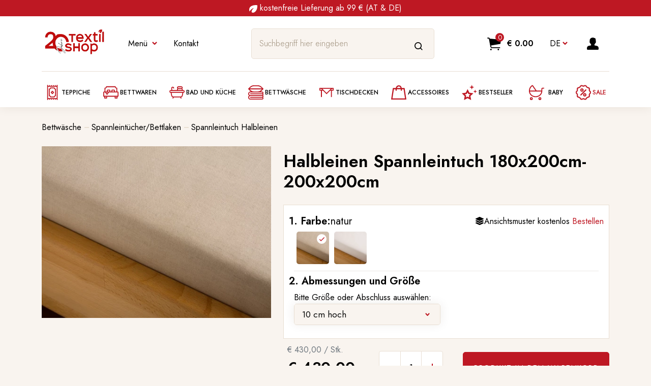

--- FILE ---
content_type: text/html; charset=UTF-8
request_url: https://www.textilshop.at/product?id=1622
body_size: 26613
content:
<!DOCTYPE html>
<html lang="de">
<head>
    <script>
window.dataLayer = window.dataLayer || [];
</script>
<script>(function(w,d,s,l,i){w[l]=w[l]||[];w[l].push({'gtm.start':
new Date().getTime(),event:'gtm.js'});var f=d.getElementsByTagName(s)[0],
j=d.createElement(s),dl=l!='dataLayer'?'&l='+l:'';j.async=true;j.src=
'https://www.googletagmanager.com/gtm.js?id='+i+dl;f.parentNode.insertBefore(j,f);
})(window,document,'script','dataLayer','GTM-54MGW6P');</script>
    
                    <!-- Smartsupp Live Chat script -->
            <script type="text/javascript" defer>
                var _smartsupp = _smartsupp || {};
                _smartsupp.key = '60de4f5191e001b6d4acdbd5ddb8479dbb80b8ec';
                window.smartsupp||(function(d) {
                    var s,c,o=smartsupp=function(){ o._.push(arguments)};o._=[];
                    s=d.getElementsByTagName('script')[0];c=d.createElement('script');
                    c.type='text/javascript';c.charset='utf-8';c.async=true;
                    c.src='https://www.smartsuppchat.com/loader.js?';s.parentNode.insertBefore(c,s);
                })(document);
            </script>
        <!-- End Smartsupp Live Chat script -->
                <script id="mcjs">!function(c,h,i,m,p){m=c.createElement(h),p=c.getElementsByTagName(h)[0],m.async=1,m.src=i,p.parentNode.insertBefore(m,p)}(document,"script","https://chimpstatic.com/mcjs-connected/js/users/71e8cb1ac6eba01688cb3fdf4/921d12ce07ac08d96523bb39b.js");</script>
            <script>
            !function (f,b,e,v,n,t,s){if(f.fbq)return;n=f.fbq=function()
            {n.callMethod?n.callMethod.apply(n,arguments):n.queue.push(arguments)}
            ;if(!f._fbq)f._fbq=n;n.push=n;n.loaded=!0;n.version='2.0';n.queue=[];
                t=b.createElement(e);t.async = !0;t.src = v;s=b.getElementsByTagName(e)[0];
                s.parentNode.insertBefore(t,s)}(window,document,'script','https://connect.facebook.net/en_US/fbevents.js');
            fbq('init', 319930366984650);
                        fbq('track', 'PageView');
                    </script>
        <noscript>
            <img height="1" width="1" style="display:none"
                 src="https://www.facebook.com/tr?id=319930366984650&ev=PageView&noscript=1"/>
        </noscript>
    
    <meta charset="utf-8"/>
    <meta name="viewport" content="width=device-width, initial-scale=1, shrink-to-fit=no"/>
    <meta name="author" content="Söllradl Textil Gmbh in Zusammenarbeit mit Söllradl Software und Sorelio Software">
    <meta name="description" content="Kaufen Sie im www.textilshop.at das Produkt Halbleinen Spannleintuch 180x200cm-200x200cm aus österreichischer Herstellung in Top-Qualität. Rasche Lieferzeit!">
    <meta name="keywords" content="">
    <meta name="format-detection" content="telephone=no">

    <!-- HTML Meta Tags -->
    <title>Halbleinen Spannleintuch 180x200cm-200x200cm</title>
        <script type="application/ld+json">{"@context":"https:\/\/schema.org","@type":"Product","name":"Halbleinen Spannleintuch 180x200cm-200x200cm","image":"https:\/\/www.textilshop.at\/storage\/products\/7164\/conversions\/17224H310000-webp.webp?v=1654598610","sku":"17224H310000","mpn":"17224H31","productID":1622,"description":"<p>Das Spannleintuch besteht aus 50% Leinen und 50 % Baumwolle.<\/p>\n<p>Die Leinwandbindung und die dichte Webung geben diesem Stoff eine besondere Strapazierf&auml;higkeit.<\/p>\n<p>Das Leintuch als ideale Erg&auml;nzung zu unserer Leinenbettw&auml;sche aus dem Hause Vieb&ouml;ck.<\/p>\n<p>In dieser Gr&ouml;&szlig;e wird das Leintuch auf Grund der Stoffbreite mit einer&nbsp; Mittelnaht angefertigt.<\/p>\n<p>&nbsp;<\/p>\n<p><strong>F&uuml;r die Bestellung:&nbsp;<\/strong>Bitte in der Notiz die abgemessene Matratzengr&ouml;&szlig;e angeben,&nbsp;<strong>in Breite, L&auml;nge und auch H&ouml;he.<\/strong><\/p>\n<p>Dies ist wichtig, da die Produktion Ihre Gr&ouml;&szlig;e anfertigt, die Ware ist nicht dehnbar und muss Ma&szlig;genau gemacht werden.<\/p>\n<p>F&uuml;r h&ouml;here Matratzen ist es auch m&ouml;glich, diese auf Anfrage anzubieten.<\/p>","brand":{"@type":"Brand","name":"Leinenweberei Vieböck"},"offers":{"@type":"Offer","url":"https:\/\/www.textilshop.at\/product?colorCode=0000&size=0&id=1622","priceCurrency":"EUR","price":"430.00","priceValidUntil":"2026-01-27T00:00:00+01:00","itemCondition":"https:\/\/schema.org\/NewCondition","availability":"https:\/\/schema.org\/InStock"}}</script>
    <script type="application/ld+json">{"@context":"https:\/\/schema.org","@type":"BreadcrumbList","itemListElement":[{"@type":"ListItem","name":"Bettwäsche","item":"https:\/\/www.textilshop.at\/shop\/bettwaesche","position":1},{"@type":"ListItem","name":"Spannleintücher\/Bettlaken","item":"https:\/\/www.textilshop.at\/shop\/bettwaesche\/leintuecher-bettlaken","position":2},{"@type":"ListItem","name":"Spannleintuch Halbleinen","item":"https:\/\/www.textilshop.at\/shop\/bettwaesche\/leintuecher-bettlaken\/spannleintuch","position":3},{"@type":"ListItem","name":"Halbleinen Spannleintuch 180x200cm-200x200cm","item":"https:\/\/www.textilshop.at\/product?id=1622","position":4}]}</script>
    <script type="application/ld+json">
        {"@context":"http://schema.org","@type":"Organization","name":"Textilshop.at","url":"https://www.textilshop.at","address":"Rathausplatz 6, 4550 Kremsmünster","sameAs":["https://www.facebook.com/textilshop","https://www.instagram.com/textilshop.at","https://www.youtube.com/channel/UCcrxnKpEkCtKtI-AWGzr7fg","https://www.pinterest.at/textilshop"]}

    </script>
    <!-- Facebook Meta Tags -->
    <meta property=”og:site_name” content="Textilshop.at">
    <meta property="og:url" content="https://www.textilshop.at/product?id=1622">
    <meta property="og:type" content="website">
    <meta property="og:title" content="Halbleinen Spannleintuch 180x200cm-200x200cm">
    <meta property="og:description"
          content="Kaufen Sie im www.textilshop.at das Produkt Halbleinen Spannleintuch 180x200cm-200x200cm aus österreichischer Herstellung in Top-Qualität. Rasche Lieferzeit!">
    <meta property="og:image" content="https://www.textilshop.at/storage/products/7164/17224H310000.jpg?v=1654598610">

    <!-- Twitter Meta Tags -->
    <meta name="twitter:card" content="summary_large_image">
    <meta property="twitter:domain" content="https://www.textilshop.at">
    <meta property="twitter:url" content="https://www.textilshop.at/product?id=1622">
    <meta name="twitter:title" content="Halbleinen Spannleintuch 180x200cm-200x200cm">
    <meta name="twitter:description"
          content="Kaufen Sie im www.textilshop.at das Produkt Halbleinen Spannleintuch 180x200cm-200x200cm aus österreichischer Herstellung in Top-Qualität. Rasche Lieferzeit!">
    <meta name="twitter:image" content="https://www.textilshop.at/storage/products/7164/17224H310000.jpg?v=1654598610">

    <link rel="shortcut icon" href="https://www.textilshop.at/media/favicons/shop.ico">
        <style >/* cyrillic */
@font-face {
  font-family: 'Jost';
  font-style: italic;
  font-weight: 300;
  font-display: swap;
  src: url(https://www.textilshop.at/storage/fonts/e1c5eb3ecb/sjostv992zutbhpnqw73oht5d4hxray7lrq.woff2) format('woff2');
  unicode-range: U+0400-045F, U+0490-0491, U+04B0-04B1, U+2116;
}
/* latin-ext */
@font-face {
  font-family: 'Jost';
  font-style: italic;
  font-weight: 300;
  font-display: swap;
  src: url(https://www.textilshop.at/storage/fonts/e1c5eb3ecb/sjostv992zutbhpnqw73oht7j4hxray7lrq.woff2) format('woff2');
  unicode-range: U+0100-024F, U+0259, U+1E00-1EFF, U+2020, U+20A0-20AB, U+20AD-20CF, U+2113, U+2C60-2C7F, U+A720-A7FF;
}
/* latin */
@font-face {
  font-family: 'Jost';
  font-style: italic;
  font-weight: 300;
  font-display: swap;
  src: url(https://www.textilshop.at/storage/fonts/e1c5eb3ecb/sjostv992zutbhpnqw73oht4d4hxray7g.woff2) format('woff2');
  unicode-range: U+0000-00FF, U+0131, U+0152-0153, U+02BB-02BC, U+02C6, U+02DA, U+02DC, U+2000-206F, U+2074, U+20AC, U+2122, U+2191, U+2193, U+2212, U+2215, U+FEFF, U+FFFD;
}
/* cyrillic */
@font-face {
  font-family: 'Jost';
  font-style: italic;
  font-weight: 400;
  font-display: swap;
  src: url(https://www.textilshop.at/storage/fonts/e1c5eb3ecb/sjostv992zutbhpnqw73oht5d4hxray7lrq.woff2) format('woff2');
  unicode-range: U+0400-045F, U+0490-0491, U+04B0-04B1, U+2116;
}
/* latin-ext */
@font-face {
  font-family: 'Jost';
  font-style: italic;
  font-weight: 400;
  font-display: swap;
  src: url(https://www.textilshop.at/storage/fonts/e1c5eb3ecb/sjostv992zutbhpnqw73oht7j4hxray7lrq.woff2) format('woff2');
  unicode-range: U+0100-024F, U+0259, U+1E00-1EFF, U+2020, U+20A0-20AB, U+20AD-20CF, U+2113, U+2C60-2C7F, U+A720-A7FF;
}
/* latin */
@font-face {
  font-family: 'Jost';
  font-style: italic;
  font-weight: 400;
  font-display: swap;
  src: url(https://www.textilshop.at/storage/fonts/e1c5eb3ecb/sjostv992zutbhpnqw73oht4d4hxray7g.woff2) format('woff2');
  unicode-range: U+0000-00FF, U+0131, U+0152-0153, U+02BB-02BC, U+02C6, U+02DA, U+02DC, U+2000-206F, U+2074, U+20AC, U+2122, U+2191, U+2193, U+2212, U+2215, U+FEFF, U+FFFD;
}
/* cyrillic */
@font-face {
  font-family: 'Jost';
  font-style: italic;
  font-weight: 500;
  font-display: swap;
  src: url(https://www.textilshop.at/storage/fonts/e1c5eb3ecb/sjostv992zutbhpnqw73oht5d4hxray7lrq.woff2) format('woff2');
  unicode-range: U+0400-045F, U+0490-0491, U+04B0-04B1, U+2116;
}
/* latin-ext */
@font-face {
  font-family: 'Jost';
  font-style: italic;
  font-weight: 500;
  font-display: swap;
  src: url(https://www.textilshop.at/storage/fonts/e1c5eb3ecb/sjostv992zutbhpnqw73oht7j4hxray7lrq.woff2) format('woff2');
  unicode-range: U+0100-024F, U+0259, U+1E00-1EFF, U+2020, U+20A0-20AB, U+20AD-20CF, U+2113, U+2C60-2C7F, U+A720-A7FF;
}
/* latin */
@font-face {
  font-family: 'Jost';
  font-style: italic;
  font-weight: 500;
  font-display: swap;
  src: url(https://www.textilshop.at/storage/fonts/e1c5eb3ecb/sjostv992zutbhpnqw73oht4d4hxray7g.woff2) format('woff2');
  unicode-range: U+0000-00FF, U+0131, U+0152-0153, U+02BB-02BC, U+02C6, U+02DA, U+02DC, U+2000-206F, U+2074, U+20AC, U+2122, U+2191, U+2193, U+2212, U+2215, U+FEFF, U+FFFD;
}
/* cyrillic */
@font-face {
  font-family: 'Jost';
  font-style: italic;
  font-weight: 600;
  font-display: swap;
  src: url(https://www.textilshop.at/storage/fonts/e1c5eb3ecb/sjostv992zutbhpnqw73oht5d4hxray7lrq.woff2) format('woff2');
  unicode-range: U+0400-045F, U+0490-0491, U+04B0-04B1, U+2116;
}
/* latin-ext */
@font-face {
  font-family: 'Jost';
  font-style: italic;
  font-weight: 600;
  font-display: swap;
  src: url(https://www.textilshop.at/storage/fonts/e1c5eb3ecb/sjostv992zutbhpnqw73oht7j4hxray7lrq.woff2) format('woff2');
  unicode-range: U+0100-024F, U+0259, U+1E00-1EFF, U+2020, U+20A0-20AB, U+20AD-20CF, U+2113, U+2C60-2C7F, U+A720-A7FF;
}
/* latin */
@font-face {
  font-family: 'Jost';
  font-style: italic;
  font-weight: 600;
  font-display: swap;
  src: url(https://www.textilshop.at/storage/fonts/e1c5eb3ecb/sjostv992zutbhpnqw73oht4d4hxray7g.woff2) format('woff2');
  unicode-range: U+0000-00FF, U+0131, U+0152-0153, U+02BB-02BC, U+02C6, U+02DA, U+02DC, U+2000-206F, U+2074, U+20AC, U+2122, U+2191, U+2193, U+2212, U+2215, U+FEFF, U+FFFD;
}
/* cyrillic */
@font-face {
  font-family: 'Jost';
  font-style: italic;
  font-weight: 700;
  font-display: swap;
  src: url(https://www.textilshop.at/storage/fonts/e1c5eb3ecb/sjostv992zutbhpnqw73oht5d4hxray7lrq.woff2) format('woff2');
  unicode-range: U+0400-045F, U+0490-0491, U+04B0-04B1, U+2116;
}
/* latin-ext */
@font-face {
  font-family: 'Jost';
  font-style: italic;
  font-weight: 700;
  font-display: swap;
  src: url(https://www.textilshop.at/storage/fonts/e1c5eb3ecb/sjostv992zutbhpnqw73oht7j4hxray7lrq.woff2) format('woff2');
  unicode-range: U+0100-024F, U+0259, U+1E00-1EFF, U+2020, U+20A0-20AB, U+20AD-20CF, U+2113, U+2C60-2C7F, U+A720-A7FF;
}
/* latin */
@font-face {
  font-family: 'Jost';
  font-style: italic;
  font-weight: 700;
  font-display: swap;
  src: url(https://www.textilshop.at/storage/fonts/e1c5eb3ecb/sjostv992zutbhpnqw73oht4d4hxray7g.woff2) format('woff2');
  unicode-range: U+0000-00FF, U+0131, U+0152-0153, U+02BB-02BC, U+02C6, U+02DA, U+02DC, U+2000-206F, U+2074, U+20AC, U+2122, U+2191, U+2193, U+2212, U+2215, U+FEFF, U+FFFD;
}
/* cyrillic */
@font-face {
  font-family: 'Jost';
  font-style: normal;
  font-weight: 300;
  font-display: swap;
  src: url(https://www.textilshop.at/storage/fonts/e1c5eb3ecb/sjostv992zatbhpnqw73odd4jqmfxic7w.woff2) format('woff2');
  unicode-range: U+0400-045F, U+0490-0491, U+04B0-04B1, U+2116;
}
/* latin-ext */
@font-face {
  font-family: 'Jost';
  font-style: normal;
  font-weight: 300;
  font-display: swap;
  src: url(https://www.textilshop.at/storage/fonts/e1c5eb3ecb/sjostv992zatbhpnqw73ord4jqmfxic7w.woff2) format('woff2');
  unicode-range: U+0100-024F, U+0259, U+1E00-1EFF, U+2020, U+20A0-20AB, U+20AD-20CF, U+2113, U+2C60-2C7F, U+A720-A7FF;
}
/* latin */
@font-face {
  font-family: 'Jost';
  font-style: normal;
  font-weight: 300;
  font-display: swap;
  src: url(https://www.textilshop.at/storage/fonts/e1c5eb3ecb/sjostv992zatbhpnqw73otd4jqmfxi.woff2) format('woff2');
  unicode-range: U+0000-00FF, U+0131, U+0152-0153, U+02BB-02BC, U+02C6, U+02DA, U+02DC, U+2000-206F, U+2074, U+20AC, U+2122, U+2191, U+2193, U+2212, U+2215, U+FEFF, U+FFFD;
}
/* cyrillic */
@font-face {
  font-family: 'Jost';
  font-style: normal;
  font-weight: 400;
  font-display: swap;
  src: url(https://www.textilshop.at/storage/fonts/e1c5eb3ecb/sjostv992zatbhpnqw73odd4jqmfxic7w.woff2) format('woff2');
  unicode-range: U+0400-045F, U+0490-0491, U+04B0-04B1, U+2116;
}
/* latin-ext */
@font-face {
  font-family: 'Jost';
  font-style: normal;
  font-weight: 400;
  font-display: swap;
  src: url(https://www.textilshop.at/storage/fonts/e1c5eb3ecb/sjostv992zatbhpnqw73ord4jqmfxic7w.woff2) format('woff2');
  unicode-range: U+0100-024F, U+0259, U+1E00-1EFF, U+2020, U+20A0-20AB, U+20AD-20CF, U+2113, U+2C60-2C7F, U+A720-A7FF;
}
/* latin */
@font-face {
  font-family: 'Jost';
  font-style: normal;
  font-weight: 400;
  font-display: swap;
  src: url(https://www.textilshop.at/storage/fonts/e1c5eb3ecb/sjostv992zatbhpnqw73otd4jqmfxi.woff2) format('woff2');
  unicode-range: U+0000-00FF, U+0131, U+0152-0153, U+02BB-02BC, U+02C6, U+02DA, U+02DC, U+2000-206F, U+2074, U+20AC, U+2122, U+2191, U+2193, U+2212, U+2215, U+FEFF, U+FFFD;
}
/* cyrillic */
@font-face {
  font-family: 'Jost';
  font-style: normal;
  font-weight: 500;
  font-display: swap;
  src: url(https://www.textilshop.at/storage/fonts/e1c5eb3ecb/sjostv992zatbhpnqw73odd4jqmfxic7w.woff2) format('woff2');
  unicode-range: U+0400-045F, U+0490-0491, U+04B0-04B1, U+2116;
}
/* latin-ext */
@font-face {
  font-family: 'Jost';
  font-style: normal;
  font-weight: 500;
  font-display: swap;
  src: url(https://www.textilshop.at/storage/fonts/e1c5eb3ecb/sjostv992zatbhpnqw73ord4jqmfxic7w.woff2) format('woff2');
  unicode-range: U+0100-024F, U+0259, U+1E00-1EFF, U+2020, U+20A0-20AB, U+20AD-20CF, U+2113, U+2C60-2C7F, U+A720-A7FF;
}
/* latin */
@font-face {
  font-family: 'Jost';
  font-style: normal;
  font-weight: 500;
  font-display: swap;
  src: url(https://www.textilshop.at/storage/fonts/e1c5eb3ecb/sjostv992zatbhpnqw73otd4jqmfxi.woff2) format('woff2');
  unicode-range: U+0000-00FF, U+0131, U+0152-0153, U+02BB-02BC, U+02C6, U+02DA, U+02DC, U+2000-206F, U+2074, U+20AC, U+2122, U+2191, U+2193, U+2212, U+2215, U+FEFF, U+FFFD;
}
/* cyrillic */
@font-face {
  font-family: 'Jost';
  font-style: normal;
  font-weight: 600;
  font-display: swap;
  src: url(https://www.textilshop.at/storage/fonts/e1c5eb3ecb/sjostv992zatbhpnqw73odd4jqmfxic7w.woff2) format('woff2');
  unicode-range: U+0400-045F, U+0490-0491, U+04B0-04B1, U+2116;
}
/* latin-ext */
@font-face {
  font-family: 'Jost';
  font-style: normal;
  font-weight: 600;
  font-display: swap;
  src: url(https://www.textilshop.at/storage/fonts/e1c5eb3ecb/sjostv992zatbhpnqw73ord4jqmfxic7w.woff2) format('woff2');
  unicode-range: U+0100-024F, U+0259, U+1E00-1EFF, U+2020, U+20A0-20AB, U+20AD-20CF, U+2113, U+2C60-2C7F, U+A720-A7FF;
}
/* latin */
@font-face {
  font-family: 'Jost';
  font-style: normal;
  font-weight: 600;
  font-display: swap;
  src: url(https://www.textilshop.at/storage/fonts/e1c5eb3ecb/sjostv992zatbhpnqw73otd4jqmfxi.woff2) format('woff2');
  unicode-range: U+0000-00FF, U+0131, U+0152-0153, U+02BB-02BC, U+02C6, U+02DA, U+02DC, U+2000-206F, U+2074, U+20AC, U+2122, U+2191, U+2193, U+2212, U+2215, U+FEFF, U+FFFD;
}
</style>    <script type="text/javascript" src="//widget.trustpilot.com/bootstrap/v5/tp.widget.bootstrap.min.js" defer></script>
    <link rel="stylesheet" href="/css/shop.css?id=0591c643d803f46fd851">

    <!-- CSRF Token -->
    <meta name="csrf-token" content="lNebGtyYoAVeIxZ299Sz82v09IKzpbO8Gzq8o2ex">

    <!-- Fonts and Styles -->
    

        <style>

        .skeleton-product {
            animation: backgroundAnimation 20s infinite;
            width: 100%;
            height: 100%;
        }

        .skeleton-text {
            width: 100%;
            background-color: rgb(246, 235, 225);
            border-radius: 1rem;
        }

        @media (max-width: 576px) {
            .skeleton-text {
                height: 15px;
                margin: .5rem !important;
            }
        }

        .skeleton-filler {
            width: 100%;
            height: 125px;
            animation: backgroundAnimation 20s infinite;
            border-radius: 1rem;
        }


        @keyframes backgroundAnimation {
            0% {
                background-color: rgb(246, 235, 225);
            }
            33% {
                background-color: rgb(245, 227, 210);
            }
            50% {
                background-color: rgb(241, 205, 172);
            }
            66% {
                background-color: rgb(245, 227, 210);
            }
            100% {
                background-color: rgb(246, 235, 225);
            }
        }
    </style>

    <script>window.Laravel = {"csrfToken":"lNebGtyYoAVeIxZ299Sz82v09IKzpbO8Gzq8o2ex"};</script>
    <script src="https://kit.fontawesome.com/ec666a3f94.js" crossorigin="anonymous" async></script>
                <link rel="alternate"
              hreflang="x-default"
              href="https://www.textilshop.at/product?id=1622">
                <link rel="alternate"
              hreflang="en"
              href="https://www.textilshop.at/en/product?id=1622">
                        <link rel="canonical" href="https://www.textilshop.at/product?id=1622"/>
            </head>

<body class="">
<script>
        function gtmPush() {
                        window.dataLayer.push({"event":"view_item","ecommerce":{"items":[{"item_name":"Halbleinen Spannleintuch 180x200cm-200x200cm","item_id":1622,"price":315.1,"item_brand":"Leinenweberei Vieböck","item_category":2314,"item_variant":null,"quantity":1}]}});
                                }
        addEventListener("load", gtmPush);
    </script>
<noscript><iframe src="https://www.googletagmanager.com/ns.html?id=GTM-54MGW6P"
height="0" width="0" style="display:none;visibility:hidden"></iframe></noscript>



<main id="app">
    <div class="mt-4">
                                    <header class="fixed-top">
    <div class="w-100 text-center align-items-center align-content-center bg-primary">
        <div class="p-1 container text-white app-special-news">
            <img alt="regionale Textilien" width="16" height="17" src="https://www.textilshop.at/media/shop/icons/mark_white.svg">&nbsp;kostenfreie Lieferung ab 99 € (AT &amp; DE)        </div>
    </div>
    <div class="container d-flex justify-content-between align-items-center">
        <div class="d-flex align-items-center header-left">
            <a href="https://www.textilshop.at" class="site-name">
                <img style="width: 129px; height: 81px" class="img-fluid" src="https://www.textilshop.at/icons/logo20-2.webp" alt="textilshop.at" width="129" height="81">
            </a>

            <div class="nav-top d-none d-lg-block">
                <ul class="navbar-nav d-flex flex-row">
                    <li class="nav-item dropdown">
                        <a class="nav-link dropdown-toggle" href="#" data-bs-toggle="dropdown" aria-expanded="false">
                            Men&uuml;                        </a>
                        <ul class="dropdown-menu">
                                                                                                <li>
                                        <a class="dropdown-item" href="https://www.textilshop.at/lieferant">Lieferanten</a>
                                    </li>
                                                                                                                                <li>
                                        <a class="dropdown-item" href="https://www.textilshop.at/kontakt">Kontakt</a>
                                    </li>
                                                                                                                                <li>
                                        <a class="dropdown-item" href="https://www.textilshop.at/uberuns">Über uns</a>
                                    </li>
                                                                                                                                <li>
                                        <a class="dropdown-item" href="https://www.textilshop.at/transportundzahlung">Transport und Zahlung</a>
                                    </li>
                                                                                                                                <li>
                                        <a class="dropdown-item" href="https://www.textilshop.at/agb">agb</a>
                                    </li>
                                                                                                                                <li>
                                        <a class="dropdown-item" href="https://www.textilshop.at/datenschutz">Datenschutz</a>
                                    </li>
                                                                                                                                <li>
                                        <a class="dropdown-item" href="https://www.textilshop.at/impressum">Impressum</a>
                                    </li>
                                                                                                                                <li>
                                        <a class="dropdown-item" href="https://www.textilshop.at/blog">Blog</a>
                                    </li>
                                                                                                                                <li>
                                        <a class="dropdown-item" href="https://www.textilshop.at/shop/accessoires/geschenkideen/gutschein">Gutschein</a>
                                    </li>
                                                                                                                                <li>
                                        <a class="dropdown-item" href="https://www.textilshop.at/weihnachten">aktuelle Lieferzeiten - ( Weihnachtsurlaub)</a>
                                    </li>
                                                                                                                                <li>
                                        <a class="dropdown-item" href="https://www.textilshop.at/faq">FaQ</a>
                                    </li>
                                                                                                                                <li>
                                        <a class="dropdown-item" href="#newsletter-modal">Newsletter</a>
                                    </li>
                                                                                                                                <li>
                                        <a class="dropdown-item" href="https://www.textilshop.at/feedback">FEEDBACK UNSERER KUNDEN</a>
                                    </li>
                                                                                    </ul>
                    </li>
                    <li class="nav-item dropdown">
                        <a class="nav-link" href="https://www.textilshop.at/kontakt"
                           role="button">Kontakt</a>
                    </li>
                </ul>
            </div>
        </div>
        <search-component id="search-component" class="d-none d-lg-block"
                          language-id="1"
        ></search-component>

        <div class="head-contact d-xxl-flex align-items-center d-none ms-1">
    <span>
        <a href="https://www.textilshop.at/kontakt">
            <img class="img-fluid" src="https://www.textilshop.at/media/shop/images/manuela-daninger.webp?v=1"
                 alt="Manuela Daninger"
                 width="72" height="72">
        </a>
    </span>
    <p>
        <a href="tel:+43-7583-51166">+43-7583-51166</a>
        <span class="d-flex opening-hours-dot">
                            Offline - Wir melden uns in Kürze zurück.                    </span>
    </p>
</div>

        <div class="header-right d-flex align-items-center">
            <small-cart-component></small-cart-component>

            <div class="nav-langs d-none d-lg-block">
    <ul class="navbar-nav">
        <li class="nav-item dropdown">
            <a class="nav-link dropdown-toggle text-uppercase" href="#" id="nav-dropdown" data-bs-toggle="dropdown"
               aria-expanded="false">de</a>
            <ul class="dropdown-menu" aria-labelledby="nav-dropdown">
                                    <li>
                        <a class="dropdown-item" href="https://www.textilshop.at/product?id=1622">Deutsch</a>
                    </li>
                                    <li>
                        <a class="dropdown-item" href="https://www.textilshop.at/en/product?id=1622">English</a>
                    </li>
                            </ul>
        </li>
    </ul>
</div>
            <div class="account">
    <a class="account-link d-flex align-items-center"></a>
    <div class="account-dropdown">
                    <form method="POST" action="https://www.textilshop.at/login?redirect_to=https%3A%2F%2Fwww.textilshop.at%2Fproduct%3Fid%3D1622" accept-charset="UTF-8" class="account-form"><input name="_token" type="hidden" value="lNebGtyYoAVeIxZ299Sz82v09IKzpbO8Gzq8o2ex">
            <div>
                <div class="form-group">
            <label for="email" class="form-label">E-Mail</label>
        <input class="form-control form-control-lg form-control-alt py-4" autofocus autocomplete="email" id="login_email" name="email" type="email">
    </div>

            </div>
            <div>
                <div class="form-group">
            <label for="password" class="form-label">Passwort</label>
        <input class="form-control" id="login_password" name="password" type="password" value="">
    </div>

            </div>
            <div class="form-btn d-flex justify-content-between flex-wrap align-items-center">
                <button type="submit" class="btn btn-primary">
                    Anmelden                </button>
                <a href="https://www.textilshop.at/password/reset" class="password-link">
                    Passwort vergessen?                </a>
            </div>
            </form>
            <div class="account-list">
                <h3>Sie haben noch kein <br />Benutzerkonto?</h3>
                <ul>
                    <li class="check d-flex">offene Rechnung ab der 2. Bestellung</li>
                    <li class="check d-flex">&Uuml;bersicht &uuml;ber Ihre Bestellungen</li>
                    <li class="check d-flex">schneller bestellen</li>
                    <li class="check d-flex">Stammdaten verwalten</li>
                </ul>
                <a href="https://www.textilshop.at/register" class="btn btn-secondary">
                    Registrieren                </a>
            </div>
            </div>
</div>
        </div>

    </div>
    <nav class="navbar navbar-expand-lg">
    <div class="container">

        <button class="navbar-toggler" type="button" data-bs-toggle="collapse" data-bs-target="#navigation"
                aria-controls="navigation" aria-expanded="false" aria-label="Toggle navigation">
            <span class="navbar-toggler-icon justify-content-center d-flex align-items-center">Shop</span>
        </button>

        <div class="collapse navbar-collapse" id="navigation">
            <div class="container">
                <div class="menu-mobile-top d-flex align-items-center justify-content-between">

                    <search-component class="d-lg-none"
                                      search-url="https://www.textilshop.at/search-results/_search_"
                                      product-url="https://www.textilshop.at/product?id=_id_"
                                      language-id="1"
                    ></search-component>

                    <div class="nav-langs d-lg-none">
                        <ul class="navbar-nav">
                            <li class="nav-item dropdown">
                                <a class="nav-link dropdown-toggle d-flex align-items-center" href="#"
                                   id="nav-dropdown-mobile"
                                   data-bs-toggle="dropdown" aria-expanded="false">de</a>
                                <ul class="dropdown-menu" aria-labelledby="nav-dropdown">
                                                                            <li>
                                            <a class="dropdown-item"
                                               href="https://www.textilshop.at/product?id=1622">
                                                Deutsch
                                            </a>
                                        </li>
                                                                            <li>
                                            <a class="dropdown-item"
                                               href="https://www.textilshop.at/en/product?id=1622">
                                                English
                                            </a>
                                        </li>
                                                                    </ul>
                            </li>
                        </ul>
                    </div>

                </div>

                <ul class="navbar-nav justify-content-md-between">
                                            <li class="nav-item dropdown">
                            <a class="nav-link d-flex align-items-center dropdown-toggle "
                               href="https://www.textilshop.at/shop/teppiche">
                                                                    <img class="img-fluid" style="width: 30px; height: 30px;" src="https://www.textilshop.at/icons/carpet.svg" alt="Teppiche">
                                                                Teppiche
                            </a>
                        </li>
                                            <li class="nav-item dropdown">
                            <a class="nav-link d-flex align-items-center dropdown-toggle "
                               href="https://www.textilshop.at/shop/bettwaren">
                                                                    <img class="img-fluid" style="width: 30px; height: 30px;" src="https://www.textilshop.at/icons/double-bed.svg" alt="Bettwaren">
                                                                Bettwaren
                            </a>
                        </li>
                                            <li class="nav-item dropdown">
                            <a class="nav-link d-flex align-items-center dropdown-toggle "
                               href="https://www.textilshop.at/shop/kuechenwaesche">
                                                                    <img class="img-fluid" style="width: 30px; height: 30px;" src="https://www.textilshop.at/icons/bathtub.svg" alt="Bad und Küche">
                                                                Bad und Küche
                            </a>
                        </li>
                                            <li class="nav-item dropdown">
                            <a class="nav-link d-flex align-items-center dropdown-toggle "
                               href="https://www.textilshop.at/shop/bettwaesche">
                                                                    <img class="img-fluid" style="width: 30px; height: 30px;" src="https://www.textilshop.at/icons/bedding.svg" alt="Bettwäsche">
                                                                Bettwäsche
                            </a>
                        </li>
                                            <li class="nav-item dropdown">
                            <a class="nav-link d-flex align-items-center dropdown-toggle "
                               href="https://www.textilshop.at/shop/tischdecken">
                                                                    <img class="img-fluid" style="width: 30px; height: 30px;" src="https://www.textilshop.at/icons/place-setting.svg" alt="Tischdecken">
                                                                Tischdecken
                            </a>
                        </li>
                                            <li class="nav-item dropdown">
                            <a class="nav-link d-flex align-items-center dropdown-toggle "
                               href="https://www.textilshop.at/shop/accessoires">
                                                                    <img class="img-fluid" style="width: 30px; height: 30px;" src="https://www.textilshop.at/icons/accessories.svg" alt="Accessoires">
                                                                Accessoires
                            </a>
                        </li>
                                            <li class="nav-item dropdown">
                            <a class="nav-link d-flex align-items-center dropdown-toggle "
                               href="https://www.textilshop.at/shop/top-products">
                                                                    <img class="img-fluid" style="width: 30px; height: 30px;" src="https://www.textilshop.at/icons/best-seller.svg" alt="Bestseller">
                                                                Bestseller
                            </a>
                        </li>
                                            <li class="nav-item dropdown">
                            <a class="nav-link d-flex align-items-center dropdown-toggle "
                               href="https://www.textilshop.at/shop/baby">
                                                                    <i style="width: 30px; height: 30px;" class="fa-light fa-baby-carriage text-primary px-2"></i>
                                                                Baby
                            </a>
                        </li>
                                            <li class="nav-item dropdown">
                            <a class="nav-link d-flex align-items-center dropdown-toggle  text-primary "
                               href="https://www.textilshop.at/shop/sale">
                                                                    <img class="img-fluid" style="width: 30px; height: 30px;" src="https://www.textilshop.at/icons/sale.svg" alt="Sale">
                                                                Sale
                            </a>
                        </li>
                    
                    <li class="nav-item dropdown d-lg-none">
                        <a class="nav-link dropdown-toggle" href="#" data-bs-toggle="dropdown" aria-expanded="false">
                            Men&uuml;                        </a>
                        <ul class="dropdown-menu">
                                                                                                <li>
                                        <a class="dropdown-item" href="https://www.textilshop.at/lieferant">Lieferanten</a>
                                    </li>
                                                                                                                                <li>
                                        <a class="dropdown-item" href="https://www.textilshop.at/kontakt">Kontakt</a>
                                    </li>
                                                                                                                                <li>
                                        <a class="dropdown-item" href="https://www.textilshop.at/uberuns">Über uns</a>
                                    </li>
                                                                                                                                <li>
                                        <a class="dropdown-item" href="https://www.textilshop.at/transportundzahlung">Transport und Zahlung</a>
                                    </li>
                                                                                                                                <li>
                                        <a class="dropdown-item" href="https://www.textilshop.at/agb">agb</a>
                                    </li>
                                                                                                                                <li>
                                        <a class="dropdown-item" href="https://www.textilshop.at/datenschutz">Datenschutz</a>
                                    </li>
                                                                                                                                <li>
                                        <a class="dropdown-item" href="https://www.textilshop.at/impressum">Impressum</a>
                                    </li>
                                                                                                                                <li>
                                        <a class="dropdown-item" href="https://www.textilshop.at/blog">Blog</a>
                                    </li>
                                                                                                                                <li>
                                        <a class="dropdown-item" href="https://www.textilshop.at/shop/accessoires/geschenkideen/gutschein">Gutschein</a>
                                    </li>
                                                                                                                                <li>
                                        <a class="dropdown-item" href="https://www.textilshop.at/weihnachten">aktuelle Lieferzeiten - ( Weihnachtsurlaub)</a>
                                    </li>
                                                                                                                                <li>
                                        <a class="dropdown-item" href="https://www.textilshop.at/faq">FaQ</a>
                                    </li>
                                                                                                                                <li>
                                        <a class="dropdown-item" href="#newsletter-modal">Newsletter</a>
                                    </li>
                                                                                                                                <li>
                                        <a class="dropdown-item" href="https://www.textilshop.at/feedback">FEEDBACK UNSERER KUNDEN</a>
                                    </li>
                                                                                    </ul>
                    </li>
                    <li class="nav-item dropdown d-lg-none">
                        <a class="nav-link" href="https://www.textilshop.at/kontakt"
                           role="button">Kontakt</a>
                    </li>
                </ul>
            </div>
        </div>
    </div>
</nav>
</header>
                        </div>

                        <div class="product-detail">
        <div class="container">
                            <nav aria-label="breadcrumb">
            <a href="https://www.textilshop.at/shop/bettwaesche/leintuecher-bettlaken"
            class="btn btn-transparent btn-prev d-flex align-items-center d-lg-none black text-black">
            zurück zu Spannleintücher/Bettlaken        </a>
        <ol class="breadcrumb breadcrumb-subcategory">
                                                                <li class="breadcrumb-item d-flex align-items-center text-white">
                        <a class="" href="https://www.textilshop.at/shop/bettwaesche">Bettwäsche</a>
                    </li>
                                                                            <li class="breadcrumb-item d-flex align-items-center">
                    <a class="" href="https://www.textilshop.at/shop/bettwaesche/leintuecher-bettlaken">Spannleintücher/Bettlaken</a>
                </li>
                                                                                            <li class="breadcrumb-item d-flex align-items-center active" aria-current="page">
                        <a class=""
                           href="https://www.textilshop.at/shop/bettwaesche/leintuecher-bettlaken/spannleintuch">
                            Spannleintuch Halbleinen
                        </a>
                    </li>
                                        </ol>
</nav>
                        <product-detail-component :product-prop='{&quot;id&quot;:1622,&quot;article_number&quot;:&quot;17224H31&quot;,&quot;titles&quot;:{&quot;de&quot;:&quot;Halbleinen Spannleintuch 180x200cm-200x200cm&quot;,&quot;en&quot;:&quot;Half-linen Sheet 180x200cm - 200x200cm&quot;},&quot;internal_name&quot;:&quot;Spannleintuch Halbleinen 200x200&quot;,&quot;calculated_price_from&quot;:315.1,&quot;length_contraction&quot;:null,&quot;width_contraction&quot;:null,&quot;is_sample_available&quot;:true,&quot;is_active&quot;:true,&quot;image_html&quot;:&quot;&lt;img  class=\&quot;img-fluid start\&quot;  srcset=\&quot;https:\/\/www.textilshop.at\/storage\/products\/7164\/responsive-images\/17224H310000___media_library_original_1000_750.jpg 1000w, https:\/\/www.textilshop.at\/storage\/products\/7164\/responsive-images\/17224H310000___media_library_original_836_627.jpg 836w, https:\/\/www.textilshop.at\/storage\/products\/7164\/responsive-images\/17224H310000___media_library_original_700_525.jpg 700w, https:\/\/www.textilshop.at\/storage\/products\/7164\/responsive-images\/17224H310000___media_library_original_585_438.jpg 585w, https:\/\/www.textilshop.at\/storage\/products\/7164\/responsive-images\/17224H310000___media_library_original_489_366.jpg 489w, https:\/\/www.textilshop.at\/storage\/products\/7164\/responsive-images\/17224H310000___media_library_original_409_306.jpg 409w, https:\/\/www.textilshop.at\/storage\/products\/7164\/responsive-images\/17224H310000___media_library_original_342_256.jpg 342w, https:\/\/www.textilshop.at\/storage\/products\/7164\/responsive-images\/17224H310000___media_library_original_286_214.jpg 286w, https:\/\/www.textilshop.at\/storage\/products\/7164\/responsive-images\/17224H310000___media_library_original_240_180.jpg 240w, https:\/\/www.textilshop.at\/storage\/products\/7164\/responsive-images\/17224H310000___media_library_original_200_150.jpg 200w, https:\/\/www.textilshop.at\/storage\/products\/7164\/responsive-images\/17224H310000___media_library_original_168_126.jpg 168w, https:\/\/www.textilshop.at\/storage\/products\/7164\/responsive-images\/17224H310000___media_library_original_140_105.jpg 140w, data:image\/svg+xml;base64,[base64] 32w\&quot;\n     onload=\&quot;window.requestAnimationFrame(function(){if(!(size=getBoundingClientRect().width))return;onload=null;sizes=Math.ceil(size\/window.innerWidth*100)+&#039;vw&#039;;});\&quot;\n     sizes=\&quot;1px\&quot; src=\&quot;https:\/\/www.textilshop.at\/storage\/products\/7164\/17224H310000.jpg?v=1654598610\&quot;\n      alt=\&quot;Halbleinen Spannleintuch 180x200cm-200x200cm\&quot;  width=\&quot;1000\&quot;\n     height=\&quot;750\&quot;&gt;\n&quot;,&quot;image_url&quot;:&quot;https:\/\/www.textilshop.at\/storage\/products\/7164\/conversions\/17224H310000-webp.webp?v=1654598610&quot;,&quot;is_configurable&quot;:false,&quot;language_links&quot;:{&quot;Deutsch&quot;:&quot;https:\/\/www.textilshop.at\/product?id=1622&quot;,&quot;English&quot;:&quot;https:\/\/www.textilshop.at\/en\/product?id=1622&quot;},&quot;measure_text&quot;:&quot;Details der Ma\u00dfanfertigung:&lt;em&gt;Bitte entsprechendes Ma\u00df und Abschluss eingeben. Bei rund geben Sie bitte bei L\u00e4nge und Breite den Durchmesser ein. Geben Sie das Endma\u00df ein, den Einsprung brauchen Sie nicht ber\u00fccksichtigen.&lt;\/em&gt;&quot;,&quot;color_code&quot;:&quot;0000&quot;,&quot;delivery_time_text&quot;:&quot;2-3 Wochen&quot;,&quot;full_description&quot;:&quot;&lt;p&gt;Das Spannleintuch besteht aus 50% Leinen und 50 % Baumwolle.&lt;\/p&gt;\n&lt;p&gt;Die Leinwandbindung und die dichte Webung geben diesem Stoff eine besondere Strapazierf&amp;auml;higkeit.&lt;\/p&gt;\n&lt;p&gt;Das Leintuch als ideale Erg&amp;auml;nzung zu unserer Leinenbettw&amp;auml;sche aus dem Hause Vieb&amp;ouml;ck.&lt;\/p&gt;\n&lt;p&gt;In dieser Gr&amp;ouml;&amp;szlig;e wird das Leintuch auf Grund der Stoffbreite mit einer&amp;nbsp; Mittelnaht angefertigt.&lt;\/p&gt;\n&lt;p&gt;&amp;nbsp;&lt;\/p&gt;\n&lt;p&gt;&lt;strong&gt;F&amp;uuml;r die Bestellung:&amp;nbsp;&lt;\/strong&gt;Bitte in der Notiz die abgemessene Matratzengr&amp;ouml;&amp;szlig;e angeben,&amp;nbsp;&lt;strong&gt;in Breite, L&amp;auml;nge und auch H&amp;ouml;he.&lt;\/strong&gt;&lt;\/p&gt;\n&lt;p&gt;Dies ist wichtig, da die Produktion Ihre Gr&amp;ouml;&amp;szlig;e anfertigt, die Ware ist nicht dehnbar und muss Ma&amp;szlig;genau gemacht werden.&lt;\/p&gt;\n&lt;p&gt;F&amp;uuml;r h&amp;ouml;here Matratzen ist es auch m&amp;ouml;glich, diese auf Anfrage anzubieten.&lt;\/p&gt;&quot;,&quot;image&quot;:{&quot;id&quot;:7164,&quot;model_type&quot;:&quot;App\\Models\\Product\\ColorProductImage&quot;,&quot;model_id&quot;:5801,&quot;uuid&quot;:&quot;addd598c-ac9e-4d03-b827-14fc79f757f3&quot;,&quot;collection_name&quot;:&quot;product&quot;,&quot;name&quot;:&quot;Halbleinen Spannleintuch 180x200cm-200x200cm&quot;,&quot;file_name&quot;:&quot;17224H310000.jpg&quot;,&quot;mime_type&quot;:&quot;image\/jpeg&quot;,&quot;disk&quot;:&quot;product&quot;,&quot;conversions_disk&quot;:&quot;product&quot;,&quot;size&quot;:624028,&quot;manipulations&quot;:[],&quot;custom_properties&quot;:[],&quot;responsive_images&quot;:{&quot;media_library_original&quot;:{&quot;urls&quot;:[&quot;17224H310000___media_library_original_1000_750.jpg&quot;,&quot;17224H310000___media_library_original_836_627.jpg&quot;,&quot;17224H310000___media_library_original_700_525.jpg&quot;,&quot;17224H310000___media_library_original_585_438.jpg&quot;,&quot;17224H310000___media_library_original_489_366.jpg&quot;,&quot;17224H310000___media_library_original_409_306.jpg&quot;,&quot;17224H310000___media_library_original_342_256.jpg&quot;,&quot;17224H310000___media_library_original_286_214.jpg&quot;,&quot;17224H310000___media_library_original_240_180.jpg&quot;,&quot;17224H310000___media_library_original_200_150.jpg&quot;,&quot;17224H310000___media_library_original_168_126.jpg&quot;,&quot;17224H310000___media_library_original_140_105.jpg&quot;],&quot;base64svg&quot;:&quot;data:image\/svg+xml;base64,[base64]&quot;},&quot;webp&quot;:{&quot;urls&quot;:[&quot;17224H310000___webp_1000_750.webp&quot;,&quot;17224H310000___webp_836_627.webp&quot;,&quot;17224H310000___webp_700_525.webp&quot;,&quot;17224H310000___webp_585_438.webp&quot;,&quot;17224H310000___webp_489_366.webp&quot;,&quot;17224H310000___webp_409_306.webp&quot;,&quot;17224H310000___webp_342_256.webp&quot;,&quot;17224H310000___webp_286_214.webp&quot;,&quot;17224H310000___webp_240_180.webp&quot;,&quot;17224H310000___webp_200_150.webp&quot;],&quot;base64svg&quot;:&quot;data:image\/svg+xml;base64,[base64]&quot;},&quot;jpg&quot;:{&quot;urls&quot;:[&quot;17224H310000___jpg_1000_750.jpg&quot;,&quot;17224H310000___jpg_836_627.jpg&quot;,&quot;17224H310000___jpg_700_525.jpg&quot;,&quot;17224H310000___jpg_585_438.jpg&quot;,&quot;17224H310000___jpg_489_366.jpg&quot;,&quot;17224H310000___jpg_409_306.jpg&quot;,&quot;17224H310000___jpg_343_257.jpg&quot;,&quot;17224H310000___jpg_286_214.jpg&quot;,&quot;17224H310000___jpg_240_180.jpg&quot;,&quot;17224H310000___jpg_200_150.jpg&quot;],&quot;base64svg&quot;:&quot;data:image\/svg+xml;base64,[base64]&quot;}},&quot;order_column&quot;:7116,&quot;created_at&quot;:&quot;2022-01-07T05:43:55.000000Z&quot;,&quot;updated_at&quot;:&quot;2022-06-07T10:43:30.000000Z&quot;,&quot;generated_conversions&quot;:{&quot;thumb&quot;:true,&quot;webp&quot;:true,&quot;thumb_jpg&quot;:true,&quot;jpg&quot;:true},&quot;original_url&quot;:&quot;https:\/\/www.textilshop.at\/storage\/products\/7164\/17224H310000.jpg?v=1654598610&quot;,&quot;preview_url&quot;:&quot;&quot;},&quot;title&quot;:&quot;Halbleinen Spannleintuch 180x200cm-200x200cm&quot;,&quot;is_price_on_request&quot;:false,&quot;is_vat_active&quot;:true,&quot;has_similar_products&quot;:false,&quot;supplier&quot;:{&quot;id&quot;:17,&quot;slug&quot;:&quot;vieboeck&quot;,&quot;name&quot;:&quot;Leinenweberei Vieb\u00f6ck&quot;,&quot;full_name&quot;:&quot;Leinenweberei Vieb\u00f6ck&quot;,&quot;image&quot;:&quot;&lt;img  class=\&quot;img-fluid\&quot; alt=\&quot;Leinenweberei Vieb\u00f6ck\&quot;  srcset=\&quot;https:\/\/www.textilshop.at\/storage\/293\/responsive-images\/phpQwQWUv___supplier_show_card_webp_300_152.webp 300w, data:image\/svg+xml;base64,[base64] 32w\&quot;\n     onload=\&quot;window.requestAnimationFrame(function(){if(!(size=getBoundingClientRect().width))return;onload=null;sizes=Math.ceil(size\/window.innerWidth*100)+&#039;vw&#039;;});\&quot;\n     sizes=\&quot;1px\&quot; src=\&quot;https:\/\/www.textilshop.at\/storage\/293\/conversions\/phpQwQWUv-supplier_show_card_webp.webp?v=1648562861\&quot;\n      width=\&quot;300\&quot;\n     height=\&quot;152\&quot;&gt;\n&quot;,&quot;shop_detail_page_url&quot;:&quot;https:\/\/www.textilshop.at\/lieferant\/vieboeck&quot;},&quot;quantity_type&quot;:{&quot;identifier&quot;:&quot;pieces&quot;,&quot;id&quot;:1},&quot;colors&quot;:[{&quot;id&quot;:115,&quot;color_code&quot;:&quot;0000&quot;,&quot;titles&quot;:{&quot;de&quot;:&quot;natur&quot;},&quot;title&quot;:&quot;natur&quot;,&quot;image&quot;:&quot;&lt;img  style=\&quot;width: auto; height: 100%;\&quot; src=\&quot;https:\/\/www.textilshop.at\/storage\/products\/7164\/conversions\/17224H310000-thumb.webp?v=1654598610\&quot; alt=\&quot;Halbleinen Spannleintuch 180x200cm-200x200cm\&quot;&gt;\n&quot;},{&quot;id&quot;:116,&quot;color_code&quot;:&quot;0001&quot;,&quot;titles&quot;:{&quot;de&quot;:&quot;wei\u00df&quot;,&quot;en&quot;:&quot;white&quot;,&quot;fr&quot;:&quot;wei\u00df&quot;,&quot;es&quot;:&quot;wei\u00df&quot;,&quot;cs&quot;:&quot;wei\u00df&quot;,&quot;it&quot;:&quot;wei\u00df&quot;},&quot;title&quot;:&quot;wei\u00df&quot;,&quot;image&quot;:&quot;&lt;img  style=\&quot;width: auto; height: 100%;\&quot; src=\&quot;https:\/\/www.textilshop.at\/storage\/products\/7165\/conversions\/17224H310001-thumb.webp?v=1654598610\&quot; alt=\&quot;Halbleinen Spannleintuch 180x200cm-200x200cm\&quot;&gt;\n&quot;}]}'
                                      :form-prop='{&quot;heightInput&quot;:false,&quot;widthInput&quot;:false,&quot;lengthInput&quot;:false,&quot;selectInput&quot;:true,&quot;measureText&quot;:null,&quot;sizeSelectOptions&quot;:[{&quot;id&quot;:244,&quot;value&quot;:&quot;10 cm hoch&quot;,&quot;selected&quot;:false},{&quot;id&quot;:245,&quot;value&quot;:&quot;15 cm hoch&quot;,&quot;selected&quot;:false},{&quot;id&quot;:246,&quot;value&quot;:&quot;20 cm hoch&quot;,&quot;selected&quot;:false},{&quot;id&quot;:247,&quot;value&quot;:&quot;25 cm hoch&quot;,&quot;selected&quot;:false},{&quot;id&quot;:248,&quot;value&quot;:&quot;30 cm hoch&quot;,&quot;selected&quot;:false},{&quot;id&quot;:249,&quot;value&quot;:&quot;35 cm hoch&quot;,&quot;selected&quot;:false},{&quot;id&quot;:250,&quot;value&quot;:&quot;40 cm hoch&quot;,&quot;selected&quot;:false}],&quot;radios&quot;:[],&quot;trimColorSelect&quot;:[],&quot;stichColorSelect&quot;:[],&quot;formData&quot;:{&quot;product_id&quot;:1622,&quot;quantity&quot;:1,&quot;note&quot;:&quot;&quot;,&quot;price&quot;:&quot;430,00&quot;,&quot;total_price&quot;:&quot;430,00&quot;,&quot;color_code&quot;:&quot;0000&quot;,&quot;messages&quot;:[],&quot;size&quot;:244,&quot;size_with_stock&quot;:false,&quot;steps&quot;:{&quot;colors&quot;:true,&quot;dimensions_and_size&quot;:true},&quot;deliveryStatus&quot;:false,&quot;deliveryText&quot;:&quot;Lieferzeit: 2-3 Wochen&quot;,&quot;quantity_type&quot;:&quot;Stk&quot;,&quot;show_sale&quot;:false,&quot;sale_price&quot;:&quot;430,00&quot;},&quot;specialSizeAvailable&quot;:false,&quot;selectWithStock&quot;:false,&quot;changed&quot;:false,&quot;options&quot;:{&quot;original_price&quot;:&quot;430.00&quot;,&quot;price&quot;:&quot;430.00&quot;,&quot;total_price&quot;:430,&quot;is_in_sale&quot;:false,&quot;sale_price&quot;:430,&quot;quantity&quot;:1,&quot;tmpok&quot;:1,&quot;messages&quot;:[],&quot;url&quot;:&quot;https:\/\/www.textilshop.at\/product?farbe=0000&amp;id=1622&quot;,&quot;options&quot;:{&quot;price&quot;:&quot;430.00&quot;,&quot;size&quot;:244,&quot;quantity&quot;:1,&quot;colorCode&quot;:&quot;0000&quot;}},&quot;language&quot;:1}'
                                      :product-id="1622"
                                      :use-webp="1">
                <div class="container">

    <div class="row">
        <div class="col-12 col-xl-5">
            <div class="  product-images sticky-top">
                <div class="skeleton-product detail-lg skeleton-product" style="height: 500px">
                    &nbsp;
                </div>

            </div>
        </div>

        <div class="col-12 col-xl-7">
            <form>
                <input id="colorCodeInput" name="color_code" type="hidden" value="5031">
                <div class="product-header">
                    <h1 class="skeleton-text">Halbleinen Spannleintuch 180x200cm-200x200cm</h1>
                </div>
                <div>
                    <div class="products-parameters pb-0 d-block d-lg-flex">
                        <div class="product-variants col">
                            <div class="skeleton-text w-25 me-1" style="position: absolute; right: 0px; padding-right: 10px;">
                                &nbsp;
                            </div>
                            <div style="margin-bottom: 0px;"></div>
                            <h4 class="tab-name d-flex align-items-center show-var skeleton-text w-50">&nbsp;</h4>
                            <div class="pb-0">
                                <div class="d-flex flex-wrap" style="margin-top: -5px;">
                                                                            <div class="var-item">
                                            <input id="filter-var-0" name="color" type="radio" value="3234">
                                            <label for="filter-var-0" title="gestreift terra" class="form-radio-label">
                                                <div class="var-img">
                                                    <div class="skeleton-product">
                                                        &nbsp;
                                                    </div>
                                                    <span class="check"></span>
                                                    <p class="var-name d-flex align-items-center">
                                                        <span style="font-size: 16px;">gestreift terra</span>
                                                    </p>
                                                </div>
                                            </label>
                                        </div>
                                                                            <div class="var-item">
                                            <input id="filter-var-1" name="color" type="radio" value="3234">
                                            <label for="filter-var-1" title="gestreift terra" class="form-radio-label">
                                                <div class="var-img">
                                                    <div class="skeleton-product">
                                                        &nbsp;
                                                    </div>
                                                    <span class="check"></span>
                                                    <p class="var-name d-flex align-items-center">
                                                        <span style="font-size: 16px;">gestreift terra</span>
                                                    </p>
                                                </div>
                                            </label>
                                        </div>
                                                                            <div class="var-item">
                                            <input id="filter-var-2" name="color" type="radio" value="3234">
                                            <label for="filter-var-2" title="gestreift terra" class="form-radio-label">
                                                <div class="var-img">
                                                    <div class="skeleton-product">
                                                        &nbsp;
                                                    </div>
                                                    <span class="check"></span>
                                                    <p class="var-name d-flex align-items-center">
                                                        <span style="font-size: 16px;">gestreift terra</span>
                                                    </p>
                                                </div>
                                            </label>
                                        </div>
                                                                            <div class="var-item">
                                            <input id="filter-var-3" name="color" type="radio" value="3234">
                                            <label for="filter-var-3" title="gestreift terra" class="form-radio-label">
                                                <div class="var-img">
                                                    <div class="skeleton-product">
                                                        &nbsp;
                                                    </div>
                                                    <span class="check"></span>
                                                    <p class="var-name d-flex align-items-center">
                                                        <span style="font-size: 16px;">gestreift terra</span>
                                                    </p>
                                                </div>
                                            </label>
                                        </div>
                                                                            <div class="var-item">
                                            <input id="filter-var-4" name="color" type="radio" value="3234">
                                            <label for="filter-var-4" title="gestreift terra" class="form-radio-label">
                                                <div class="var-img">
                                                    <div class="skeleton-product">
                                                        &nbsp;
                                                    </div>
                                                    <span class="check"></span>
                                                    <p class="var-name d-flex align-items-center">
                                                        <span style="font-size: 16px;">gestreift terra</span>
                                                    </p>
                                                </div>
                                            </label>
                                        </div>
                                                                            <div class="var-item">
                                            <input id="filter-var-5" name="color" type="radio" value="3234">
                                            <label for="filter-var-5" title="gestreift terra" class="form-radio-label">
                                                <div class="var-img">
                                                    <div class="skeleton-product">
                                                        &nbsp;
                                                    </div>
                                                    <span class="check"></span>
                                                    <p class="var-name d-flex align-items-center">
                                                        <span style="font-size: 16px;">gestreift terra</span>
                                                    </p>
                                                </div>
                                            </label>
                                        </div>
                                                                            <div class="var-item">
                                            <input id="filter-var-6" name="color" type="radio" value="3234">
                                            <label for="filter-var-6" title="gestreift terra" class="form-radio-label">
                                                <div class="var-img">
                                                    <div class="skeleton-product">
                                                        &nbsp;
                                                    </div>
                                                    <span class="check"></span>
                                                    <p class="var-name d-flex align-items-center">
                                                        <span style="font-size: 16px;">gestreift terra</span>
                                                    </p>
                                                </div>
                                            </label>
                                        </div>
                                                                            <div class="var-item">
                                            <input id="filter-var-7" name="color" type="radio" value="3234">
                                            <label for="filter-var-7" title="gestreift terra" class="form-radio-label">
                                                <div class="var-img">
                                                    <div class="skeleton-product">
                                                        &nbsp;
                                                    </div>
                                                    <span class="check"></span>
                                                    <p class="var-name d-flex align-items-center">
                                                        <span style="font-size: 16px;">gestreift terra</span>
                                                    </p>
                                                </div>
                                            </label>
                                        </div>
                                                                            <div class="var-item">
                                            <input id="filter-var-8" name="color" type="radio" value="3234">
                                            <label for="filter-var-8" title="gestreift terra" class="form-radio-label">
                                                <div class="var-img">
                                                    <div class="skeleton-product">
                                                        &nbsp;
                                                    </div>
                                                    <span class="check"></span>
                                                    <p class="var-name d-flex align-items-center">
                                                        <span style="font-size: 16px;">gestreift terra</span>
                                                    </p>
                                                </div>
                                            </label>
                                        </div>
                                                                            <div class="var-item">
                                            <input id="filter-var-9" name="color" type="radio" value="3234">
                                            <label for="filter-var-9" title="gestreift terra" class="form-radio-label">
                                                <div class="var-img">
                                                    <div class="skeleton-product">
                                                        &nbsp;
                                                    </div>
                                                    <span class="check"></span>
                                                    <p class="var-name d-flex align-items-center">
                                                        <span style="font-size: 16px;">gestreift terra</span>
                                                    </p>
                                                </div>
                                            </label>
                                        </div>
                                                                            <div class="var-item">
                                            <input id="filter-var-10" name="color" type="radio" value="3234">
                                            <label for="filter-var-10" title="gestreift terra" class="form-radio-label">
                                                <div class="var-img">
                                                    <div class="skeleton-product">
                                                        &nbsp;
                                                    </div>
                                                    <span class="check"></span>
                                                    <p class="var-name d-flex align-items-center">
                                                        <span style="font-size: 16px;">gestreift terra</span>
                                                    </p>
                                                </div>
                                            </label>
                                        </div>
                                    
                                </div>
                            </div>
                            <hr>
                            <h4 class="tab-name d-flex align-items-center show-var skeleton-text w-50" >&nbsp;</h4>
                            <div class="row pb-0">
                                <div class="skeleton-filler">
                                    &nbsp;
                                </div>
                            </div>
                        </div>
                    </div>
                </div>
                <div class="add-to-cart d-flex align-items-center justify-content-between flex-wrap">
                    <div id="price-section" class="price skeleton-text">
                        <span class="text-muted">&nbsp;</span>
                        <span class="text-muted"> &nbsp; </span>
                        <span class="price-final">
                            <strong class="">&nbsp;</strong>
                        </span>
                        <span class="price-additional"></span>
                    </div>
                </div>
                <div class="products-parameters d-block d-lg-flex" style="filter: none;">
                    <div class="product-variants col">
                        <div class="form-group">
                            <h4 class="tab-name d-flex align-items-center skeleton-text">&nbsp;</h4>
                            <textarea autocomplete="off" class="form-control"></textarea>
                        </div>
                    </div>
                </div>
                <div class="var-shipping d-flex align-items-center justify-content-center">
                    <p class="stock d-flex flex-wrap d-md-block justify-content-center skeleton-text w-25">
                        &nbsp;
                    </p>
                </div>
                <div class="p-basic-info d-flex flex-wrap flex-md-nowrap">
                    <div class="p-brand d-flex align-items-center flex-wrap flex-md-nowrap">
                        <div class="brand-img d-flex align-items-center justify-content-center">
                            <a href="#">
                                <div class="skeleton-product" style="width: 50px; height: 50px">&nbsp;</div>
                            </a>
                        </div>
                        <div class="brand-text skeleton-text h-50">
                            <h4 class="skeleton-text">&nbsp;</h4>
                        </div>
                    </div>
                    <div class="p-codes skeleton-text ms-1">
                        &nbsp;
                    </div>
                </div>
            </form>
        </div>
    </div>
</div>

            </product-detail-component>

        </div>
        

        <ul class="nav bg-white p-desc-nav nav-tabs" id="productTab" role="tablist">
            <li class="nav-item" role="presentation">
                <button class="nav-link nav-button active" id="about-product-tab"
                        data-bs-toggle="tab" data-bs-target="#about-product" type="button"
                        role="tab" aria-controls="about-product" aria-selected="true">
                    Produktdetails                </button>
            </li>
            <li class="nav-item" role="presentation">
                <button class="nav-link nav-button" id="about-supplier-tab" data-bs-toggle="tab"
                        data-bs-target="#about-supplier" type="button" role="tab"
                        aria-controls="about-supplier" aria-selected="false">
                    Hersteller                </button>
            </li>
                    </ul>

        <div class="container">
            <div class="row">
                <div class="col-xl-8">
                    <div class="tab-content" id="productTabContent">
                        <div class="tab-pane fade show active" id="about-product" role="tabpanel"
                             aria-labelledby="about-product-tab">
                            <div class="product-description">
                                <div id="uber">
                                    <h2>Produktdetails</h2>
                                                                        <div>
                                        <p>Das Spannleintuch besteht aus 50% Leinen und 50 % Baumwolle.</p>
<p>Die Leinwandbindung und die dichte Webung geben diesem Stoff eine besondere Strapazierf&auml;higkeit.</p>
<p>Das Leintuch als ideale Erg&auml;nzung zu unserer Leinenbettw&auml;sche aus dem Hause Vieb&ouml;ck.</p>
<p>In dieser Gr&ouml;&szlig;e wird das Leintuch auf Grund der Stoffbreite mit einer&nbsp; Mittelnaht angefertigt.</p>
<p>&nbsp;</p>
<p><strong>F&uuml;r die Bestellung:&nbsp;</strong>Bitte in der Notiz die abgemessene Matratzengr&ouml;&szlig;e angeben,&nbsp;<strong>in Breite, L&auml;nge und auch H&ouml;he.</strong></p>
<p>Dies ist wichtig, da die Produktion Ihre Gr&ouml;&szlig;e anfertigt, die Ware ist nicht dehnbar und muss Ma&szlig;genau gemacht werden.</p>
<p>F&uuml;r h&ouml;here Matratzen ist es auch m&ouml;glich, diese auf Anfrage anzubieten.</p>
                                        <div class="d-md-none ext-desc-mobile">
                                            <div>
    <h4>Pflegehinweise:</h4>
    <div>
        <div class="ext-parameters d-flex flex-wrap">
                            <div class="par-item" data-bs-toggle="tooltip" data-bs-placement="top"
                     title="60 Grad waschen">
                    <i class="fak fa-60 fa-lg text-primary"></i>
                </div>
                            <div class="par-item" data-bs-toggle="tooltip" data-bs-placement="top"
                     title="nicht Trocknen">
                    <i class="fak fa-do-not-tumble-dry fa-lg text-primary"></i>
                </div>
                            <div class="par-item" data-bs-toggle="tooltip" data-bs-placement="top"
                     title="Heiss bügeln">
                    <i class="fak fa-hot-iron fa-lg text-primary"></i>
                </div>
                    </div>
    </div>
</div>

                                        </div>
                                    </div>
                                </div>
                                                            </div>
                        </div>
                        <div class="tab-pane fade" id="about-supplier" role="tabpanel"
                             aria-labelledby="about-supplier-tab">
                            <div class="product-description">
                                <div id="hersteller">
                                    <h2>Hersteller</h2>
                                    <div>
                                        <div class="p-brand d-block d-md-flex align-items-center">
                                            <div class="brand-img d-flex align-items-center justify-content-center">
                                                                                                    <a href="https://www.textilshop.at/lieferant/vieboeck">
                                                        <img  class="img-fluid" loading="lazy"
      src="https://www.textilshop.at/storage/293/phpQwQWUv?v=1648562861" alt="phpQwQWUv">

                                                    </a>
                                                                                            </div>
                                            <div class="brand-text">
                                                <h4>Leinenweberei Vieböck</h4>
                                                <p>Seit 1832 Jahren entstehen unter dem Namen „Vieböck“ Leinen- und Baumwollstoffe in traditionellen „Mühlviertler“ Streifen- und Karomustern aber auch in weiterentwickelten, modernen Designs.</p>
                                                                                                    <a class="btn btn-next d-flex align-items-center"
                                                       href="https://www.textilshop.at/lieferant/vieboeck"
                                                    >
                                                        <span>Mehr zum Hersteller</span>
                                                    </a>
                                                                                            </div>
                                        </div>
                                    </div>
                                </div>
                            </div>
                        </div>
                                            </div>
                                                                                </div>
                <div class="col-xl-4 pt-3 pb-3">
                    <div class="">
                        <div>
                            <div class="d-none d-md-block ext-desc-mobile">
                                <div>
    <h4>Pflegehinweise:</h4>
    <div>
        <div class="ext-parameters d-flex flex-wrap">
                            <div class="par-item" data-bs-toggle="tooltip" data-bs-placement="top"
                     title="60 Grad waschen">
                    <i class="fak fa-60 fa-lg text-primary"></i>
                </div>
                            <div class="par-item" data-bs-toggle="tooltip" data-bs-placement="top"
                     title="nicht Trocknen">
                    <i class="fak fa-do-not-tumble-dry fa-lg text-primary"></i>
                </div>
                            <div class="par-item" data-bs-toggle="tooltip" data-bs-placement="top"
                     title="Heiss bügeln">
                    <i class="fak fa-hot-iron fa-lg text-primary"></i>
                </div>
                    </div>
    </div>
</div>

                            </div>
                            <div class="contact-box d-none d-lg-block">
    <h4>Kontaktieren Sie uns</h4>
    <div class="footer-contact d-flex align-items-center">
        <span>
            <img class="img-fluid" src="https://www.textilshop.at/media/shop/images/manuela-daninger.webp?v=1"
                 alt="Manuela Daninger"
                 width="82" height="82">
        </span>
        <p>
            Manuela Daninger            <span>Kundenberaterin</span>
        </p>
    </div>
    <div class="phone-contact d-flex align-items-center">
        <p>
            <a href="tel:+43-7583-51166">
                +43-7583-51166            </a>
            <span class="d-flex opening-hours-dot">
                                    Offline - Wir melden uns in Kürze zurück.                            </span>
        </p>
    </div>
    <div class="mail-contact d-flex align-items-center">
        <p>
            <a href="mailto:office@textilshop.at">
                office@textilshop.at            </a>
        </p>
    </div>
    </div>

                            <div class="contact-wrap bg-white p-4 pt-3 pb-3" id="contactForm">
                                <contact-form-component>
    <div id="my_name_Q5anN9pwRuHIKfQo_wrap" style="display: none" aria-hidden="true">
        <input id="my_name_Q5anN9pwRuHIKfQo"
               name="my_name_Q5anN9pwRuHIKfQo"
               type="text"
               value=""
                              autocomplete="nope"
               tabindex="-1">
        <input name="valid_from"
               type="text"
               value="[base64]"
                              autocomplete="off"
               tabindex="-1">
    </div>
</contact-form-component>
                            </div>
                        </div>
                    </div>
                </div>
            </div>
        </div>
    </div>

            <div class="rate-shop">
            <div class="container">
                <div class="row">
                    <!-- TrustBox widget - Carousel -->
<div class="trustpilot-widget" data-locale="de" data-template-id="53aa8912dec7e10d38f59f36"
     data-businessunit-id="50af31a800006400051ececf" data-style-height="100%" data-style-width="100%" data-theme="light"
     data-stars="4,5" data-review-languages="de" data-text-color="#000000"
     data-no-reviews="hide"
     data-scroll-to-list="true" data-allow-robots="true">
    <a href="https://at.trustpilot.com/review/www.textilshop.at" target="_blank" rel="noopener">Trustpilot</a>
</div>
<!-- End TrustBox widget -->
                </div>
            </div>
        </div>

        <div class="map-shop-webp map-shop d-md-flex align-items-md-center">
            <div class="container">
                <div class="map-img-webp map-img d-md-none d-block">
                </div>
                <div class="d-md-flex text">
                    <div class="info">
                        <div class="d-flex align-items-center justify-content-between">
                            <img src="https://www.textilshop.at/icons/logo.svg" alt="textilshop.at" class="img-fluid" width="130"
                                 height="76">
                            <span class="line"></span>
                            <h2>Schauraum </h2>
                        </div>
                        <p>In unserem Schauraum k&ouml;nnen Sie viele Produkte vom Online-Shop ansehen, gerne stehen wir Ihnen mit kompetenter Beratung zur Seite!</p>
                        <a href="https://www.google.com/maps/place/Textilshop.at+Schauraum/@48.0524706,14.1268753,17z/data=!3m1!4b1!4m5!3m4!1s0x4773e9a7925e626f:0xcd88dc0bb80e3a49!8m2!3d48.052467!4d14.129064"
                           target="_blank" rel="noreferrer"
                           class="btn btn-secondary">Auf der Karte anzeigen</a>
                    </div>
                    <div class="address d-flex flex-column">
                        <div class="d-flex align-items-center">
                            <p class="place d-flex align-items-center">
                                <span>
                                    Textilshop.at<br/>Rathausplatz 6 <br/>4550 Kremsmünster                                </span>
                            </p>
                        </div>
                        <div class="d-flex align-items-center">
                            <p class="clock d-flex align-items-center">
                                <div class="d-flex flex-column w-75">

                                                                            <div class="d-flex align-items-center">
                                            <span class="w-50">
                                                Montag:
                                            </span>
                                            <span>
                                                 8 - 12   &  14 - 18                                            </span>
                                        </div>
                                                                            <div class="d-flex align-items-center">
                                            <span class="w-50">
                                                Dienstag:
                                            </span>
                                            <span>
                                                 8 - 12                                              </span>
                                        </div>
                                                                            <div class="d-flex align-items-center">
                                            <span class="w-50">
                                                Mittwoch:
                                            </span>
                                            <span>
                                                 8 - 12                                              </span>
                                        </div>
                                                                            <div class="d-flex align-items-center">
                                            <span class="w-50">
                                                Donnerstag:
                                            </span>
                                            <span>
                                                 8 - 12                                              </span>
                                        </div>
                                                                            <div class="d-flex align-items-center">
                                            <span class="w-50">
                                                Freitag:
                                            </span>
                                            <span>
                                                 8 - 12   &  14 - 18                                            </span>
                                        </div>
                                    




                                </div>
                            </p>
                        </div>
                        <div class="d-flex align-items-center h-100">
                            <p class="phone d-flex align-items-center">
                                <a href="tel:+43-7583-51166">+43-7583-51166</a>
                            </p>
                        </div>
                    </div>
                </div>
            </div>
        </div>
        <footer id="footer">
    <div class="footer-top">
        <div class="container">
            <div class="row">
                <div class="footer-list col-12 col-sm-6 col-lg-3">
                    <h4 class="d-flex align-items-center d-md-block">Allgemeines</h4>
                    <ul>
                                                                                    <li><a href="https://www.textilshop.at/lieferant">Lieferanten</a></li>
                                                                                                                <li><a href="https://www.textilshop.at/kontakt">Kontakt</a></li>
                                                                                                                <li><a href="https://www.textilshop.at/uberuns">Über uns</a></li>
                                                                                                                <li><a href="https://www.textilshop.at/transportundzahlung">Transport und Zahlung</a></li>
                                                                                                                <li><a href="https://www.textilshop.at/agb">agb</a></li>
                                                                                                                <li><a href="https://www.textilshop.at/datenschutz">Datenschutz</a></li>
                                                                                                                <li><a href="https://www.textilshop.at/impressum">Impressum</a></li>
                                                                                                                <li><a href="https://www.textilshop.at/blog">Blog</a></li>
                                                                                                                <li><a href="https://www.textilshop.at/shop/accessoires/geschenkideen/gutschein">Gutschein</a></li>
                                                                                                                <li><a href="https://www.textilshop.at/weihnachten">aktuelle Lieferzeiten - ( Weihnachtsurlaub)</a></li>
                                                                                                                <li><a href="https://www.textilshop.at/faq">FaQ</a></li>
                                                                                                                <li><a href="#newsletter-modal">Newsletter</a></li>
                                                                                                                <li><a href="https://www.textilshop.at/feedback">FEEDBACK UNSERER KUNDEN</a></li>
                                                                        </ul>
                </div>
                <div class="footer-list col-12 col-sm-6 col-lg-3">
                    <h4 class="d-flex align-items-center d-md-block">Produkte</h4>
                    <ul>
                                                    <li><a href="https://www.textilshop.at/shop/teppiche">Teppiche</a></li>
                                                    <li><a href="https://www.textilshop.at/shop/bettwaren">Bettwaren</a></li>
                                                    <li><a href="https://www.textilshop.at/shop/kuechenwaesche">Bad und Küche</a></li>
                                                    <li><a href="https://www.textilshop.at/shop/bettwaesche">Bettwäsche</a></li>
                                                    <li><a href="https://www.textilshop.at/shop/tischdecken">Tischdecken</a></li>
                                                    <li><a href="https://www.textilshop.at/shop/accessoires">Accessoires</a></li>
                                                    <li><a href="https://www.textilshop.at/shop/top-products">Bestseller</a></li>
                                                    <li><a href="https://www.textilshop.at/shop/baby">Baby</a></li>
                                                    <li><a href="https://www.textilshop.at/shop/sale">Sale</a></li>
                                                    <li><a href="https://www.textilshop.at/neue-produkte">Neue produkte</a></li>
                    </ul>
                </div>
                <div class="social-list col-12 col-sm-6 col-lg-3">
                    <h4 class="d-flex align-items-center d-md-block">Folgen Sie uns</h4>
                    <ul>
                        <li class="d-flex align-items-center instagram">
                            <a href="https://www.instagram.com/textilshop.at/" target="_blank" rel="noreferrer">
                                Textilshop.at
                                <span>auf Instagram</span>
                            </a>
                        </li>
                        <li class="d-flex align-items-center facebook">
                            <a href="https://www.facebook.com/textilshop" target="_blank" rel="noreferrer">
                                Textilshop.at
                                <span>auf Facebook</span>
                            </a>
                        </li>
                        <li class="d-flex align-items-center youtube">
                            <a href="https://www.youtube.com/channel/UCcrxnKpEkCtKtI-AWGzr7fg" target="_blank"
                               rel="noreferrer">
                                Textilshop.at
                                <span>auf Youtube</span>
                            </a>
                        </li>
                        <li class="d-flex align-items-center pinterest">
                            <a href="https://www.pinterest.at/textilshop/" target="_blank" rel="noreferrer">
                                Textilshop.at
                                <span>auf Pinterest</span>
                            </a>
                        </li>
                    </ul>
                </div>
                <div class="contact-box col-12 col-sm-6 col-lg-3">
                    <div class="contact-box d-none d-lg-block">
    <h4>Kontaktieren Sie uns</h4>
    <div class="footer-contact d-flex align-items-center">
        <span>
            <img class="img-fluid" src="https://www.textilshop.at/media/shop/images/manuela-daninger.webp?v=1"
                 alt="Manuela Daninger"
                 width="82" height="82">
        </span>
        <p>
            Manuela Daninger            <span>Kundenberaterin</span>
        </p>
    </div>
    <div class="phone-contact d-flex align-items-center">
        <p>
            <a href="tel:+43-7583-51166">
                +43-7583-51166            </a>
            <span class="d-flex opening-hours-dot">
                                    Offline - Wir melden uns in Kürze zurück.                            </span>
        </p>
    </div>
    <div class="mail-contact d-flex align-items-center">
        <p>
            <a href="mailto:office@textilshop.at">
                office@textilshop.at            </a>
        </p>
    </div>
            <a href="https://www.textilshop.at/kontakt" class="btn btn-primary">
            Senden Sie uns Ihre Anfrage        </a>
    </div>

                </div>
            </div>
        </div>
    </div>

    <div class="footer-bottom">
        <div class="container"><h4 class="fs-6 pb-4 mb-0">100% Sicherheit:</h4>
            <div class="align-items-center d-xl-flex flex-wrap justify-content-lg-between mt-0 pt-0">
                <div class="d-flex flex-wrap mt-0 pt-0 gap-3">
                    <img style="height: 50px;" src="https://www.textilshop.at/icons/austria-logo.jpg" alt="Austria" class="img-fluid">
                    <img style="height: 50px;" src="https://www.textilshop.at/icons/hand-crafted-logo.png" alt="HANDELS VERBAND" class="img-fluid">

                </div>
            </div>
        </div>
    </div>


    <div class="container">
        <h4 class="fs-6 pb-0 mb-0">Zahlungsarten:</h4>
        <div class="d-xl-flex flex-wrap justify-content-lg-between align-items-center">
                <div class="payment d-flex flex-wrap">
                    <img src="https://www.textilshop.at/icons/visa.svg" alt="Visa" class="img-fluid">
                    <img src="https://www.textilshop.at/icons/mastercard.svg" alt="Mastercard" class="img-fluid">
                    <img src="https://www.textilshop.at/icons/paypal.svg" alt="PayPal" class="img-fluid">
                    <img src="https://www.textilshop.at/icons/american-express.svg" alt="American Express" class="img-fluid">
                    <img src="https://www.textilshop.at/icons/klarna.svg" alt="Klarna." class="img-fluid">
                    <img src="https://www.textilshop.at/icons/vorkasse.svg" alt="VORKASSE" class="img-fluid">
                    <img src="https://www.textilshop.at/icons/offene-rechnung.svg" alt="Offene rechung" class="img-fluid">
                </div>
                <div class="copyright">
                    <p>Söllradl Textil GmbH - Textilshop.at</p>
                </div>
            </div>
        </div>
    </div>
</footer>
    <div id="newsletter-modal" aria-labelledby="newsletter-modal" aria-modal="false" class="modal fade textilshop-modal" role="dialog"
     style="display: none;" tabindex="-1">
    <div class="modal-dialog modal-dialog-centered" role="document">
        <div class="modal-content">
            <div class="modal-header">
                <p>Melden Sie sich jetzt für unseren Newsletter an!</p>
                <a aria-label="Close" class="close pointer" data-bs-dismiss="modal"></a>
            </div>
            <div class="modal-body text-center">
                <p>
                    Mit der Newsletter-Anmeldung erhalten Sie 5 % Rabatt auf Ihren nächsten Einkauf!                </p>
                <form method="POST" action="https://www.textilshop.at/newsletter/signup" accept-charset="UTF-8"><input name="_token" type="hidden" value="lNebGtyYoAVeIxZ299Sz82v09IKzpbO8Gzq8o2ex">
                <div id="my_name_luY3A9Om34ZyYZrP_wrap" style="display: none" aria-hidden="true">
        <input id="my_name_luY3A9Om34ZyYZrP"
               name="my_name_luY3A9Om34ZyYZrP"
               type="text"
               value=""
                              autocomplete="nope"
               tabindex="-1">
        <input name="valid_from"
               type="text"
               value="[base64]"
                              autocomplete="off"
               tabindex="-1">
    </div>
                <input class="form-control mb-2" required placeholder="E-Mail" style="max-width: 400px; margin: auto" name="email" type="text" value="">

                <div class="next-step">
                    <button class="btn btn-primary text-uppercase" type="submit">bestätigen!</button>
                </div>
                </form>
            </div>
        </div>
    </div>
</div>

</main>

<script type="text/javascript">
    const Ziggy = {"url":"https:\/\/www.textilshop.at","port":null,"defaults":{},"routes":{"de.stripe.webhook":{"uri":"stripe\/webhook","methods":["POST"]},"sanctum.csrf-cookie":{"uri":"sanctum\/csrf-cookie","methods":["GET","HEAD"]},"api.":{"uri":"api\/v1\/product-color-images","methods":["GET","HEAD"]},"api.search-product":{"uri":"api\/v1\/search-product","methods":["GET","HEAD"]},"api.pages.":{"uri":"api\/v1\/pages\/toggle-active","methods":["POST"]},"api.pages.index":{"uri":"api\/v1\/pages","methods":["GET","HEAD"]},"api.pages.create":{"uri":"api\/v1\/pages\/create","methods":["GET","HEAD"]},"api.pages.store":{"uri":"api\/v1\/pages","methods":["POST"]},"api.pages.show":{"uri":"api\/v1\/pages\/{page}","methods":["GET","HEAD"],"parameters":["page"],"bindings":{"page":"id"}},"api.pages.edit":{"uri":"api\/v1\/pages\/{page}\/edit","methods":["GET","HEAD"],"parameters":["page"]},"api.pages.update":{"uri":"api\/v1\/pages\/{page}","methods":["PUT","PATCH"],"parameters":["page"],"bindings":{"page":"id"}},"api.pages.destroy":{"uri":"api\/v1\/pages\/{page}","methods":["DELETE"],"parameters":["page"],"bindings":{"page":"id"}},"api.pages.sections.store":{"uri":"api\/v1\/pages\/sections","methods":["POST"]},"api.product-management.":{"uri":"api\/v1\/product-management\/get-categories\/{product}","methods":["GET","HEAD"],"parameters":["product"]},"api.product-management.get-product":{"uri":"api\/v1\/product-management\/get-product\/{product}","methods":["GET","HEAD"],"parameters":["product"],"bindings":{"product":"id"}},"api.product-management.get-parameters":{"uri":"api\/v1\/product-management\/get-parameters\/{product}","methods":["GET","HEAD"],"parameters":["product"],"bindings":{"product":"id"}},"api.product-management.save-product":{"uri":"api\/v1\/product-management\/save-product","methods":["POST"]},"api.product-management.description.index":{"uri":"api\/v1\/product-management\/description","methods":["GET","HEAD"]},"api.product-management.product-meta.show":{"uri":"api\/v1\/product-management\/meta","methods":["GET","HEAD"]},"api.product-management.similar-products":{"uri":"api\/v1\/product-management\/similar-products\/{product}","methods":["GET","HEAD"],"parameters":["product"],"bindings":{"product":"id"}},"api.product-management.parameters.index":{"uri":"api\/v1\/product-management\/parameters","methods":["GET","HEAD"]},"api.product-management.parameters.create":{"uri":"api\/v1\/product-management\/parameters\/create","methods":["POST"]},"api.hebamio.vouchers.index":{"uri":"api\/v1\/hebamio\/vouchers","methods":["GET","HEAD"]},"api.hebamio.vouchers.store":{"uri":"api\/v1\/hebamio\/vouchers","methods":["POST"]},"api.hebamio.vouchers.show":{"uri":"api\/v1\/hebamio\/vouchers\/{voucher}","methods":["GET","HEAD"],"parameters":["voucher"]},"api.hebamio.vouchers.destroy":{"uri":"api\/v1\/hebamio\/vouchers\/{voucher}","methods":["DELETE"],"parameters":["voucher"]},"api.finder.index":{"uri":"api\/v1\/finde-r","methods":["GET","HEAD"]},"api.finder.create-order":{"uri":"api\/v1\/finde-r\/orders\/create","methods":["POST"]},"api.hefel-webhook":{"uri":"api\/v1\/hefel\/webhook","methods":["POST"]},"api.webhooks.mailersend":{"uri":"api\/v1\/webhooks\/mailersend","methods":["POST"]},"api.process-payment":{"uri":"api\/v1\/process-payment","methods":["POST"]},"api.is-shop-opened":{"uri":"api\/v1\/is-shop-opened","methods":["GET","HEAD"]},"api.product-image-html":{"uri":"api\/v1\/product-image-html\/{productId}\/{colorCode?}","methods":["GET","HEAD"],"parameters":["productId","colorCode"]},"api.checkout":{"uri":"api\/v1\/checkout","methods":["POST"]},"api.checkout.get-delivery-price":{"uri":"api\/v1\/checkout\/get-delivery-price","methods":["GET","HEAD"]},"api.checkout-validation":{"uri":"api\/v1\/checkout-validate","methods":["POST"]},"api.cart.index":{"uri":"api\/v1\/cart","methods":["GET","HEAD"]},"api.cart.store":{"uri":"api\/v1\/add-to-cart","methods":["POST"]},"api.cart.update":{"uri":"api\/v1\/cart\/update","methods":["POST"]},"api.cart.destroy":{"uri":"api\/v1\/cart\/remove","methods":["DELETE"]},"api.get-price":{"uri":"api\/v1\/get-price","methods":["POST"]},"api.order-sample":{"uri":"api\/v1\/order-sample","methods":["POST"]},"api.fetch-category-products":{"uri":"api\/v1\/fetch-category-products","methods":["GET","HEAD"]},"api.fetch-top-products":{"uri":"api\/v1\/fetch-top-products","methods":["GET","HEAD"]},"api.search-supplier-list":{"uri":"api\/v1\/suppliers-search","methods":["GET","HEAD"]},"api.products-search":{"uri":"api\/v1\/products-search","methods":["GET","HEAD"]},"login":{"uri":"admin\/login","methods":["GET","HEAD"]},"logout":{"uri":"admin\/logout","methods":["POST"]},"password.request":{"uri":"admin\/password\/reset","methods":["GET","HEAD"]},"password.email":{"uri":"admin\/password\/email","methods":["POST"]},"password.reset":{"uri":"admin\/password\/reset\/{token}","methods":["GET","HEAD"],"parameters":["token"]},"password.update":{"uri":"admin\/password\/reset","methods":["POST"]},"password.confirm":{"uri":"admin\/password\/confirm","methods":["GET","HEAD"]},"profile.password.edit":{"uri":"profile\/password","methods":["GET","HEAD"]},"profile.password.update":{"uri":"profile\/password","methods":["POST"]},"profile.password.updateProfile":{"uri":"profile\/profile","methods":["POST"]},"product.show":{"uri":"{language}\/product","methods":["GET","HEAD"],"wheres":{"language":"en"},"parameters":["language"]},"search-results":{"uri":"{language}\/search-results\/{search?}","methods":["GET","HEAD"],"wheres":{"language":"en"},"parameters":["language","search"]},"checkout.index":{"uri":"{language}\/checkout","methods":["GET","HEAD"],"wheres":{"language":"en"},"parameters":["language"]},"stripe.webhook":{"uri":"{language}\/stripe\/webhook","methods":["POST"],"wheres":{"language":"en"},"parameters":["language"]},"checkout.store":{"uri":"{language}\/checkout","methods":["POST"],"wheres":{"language":"en"},"parameters":["language"]},"checkout.show":{"uri":"{language}\/checkout\/{groupId}","methods":["GET","HEAD"],"wheres":{"language":"en"},"parameters":["language","groupId"]},"cart":{"uri":"{language}\/cart","methods":["GET","HEAD"],"wheres":{"language":"en"},"parameters":["language"]},"payment.create-order":{"uri":"{language}\/payment","methods":["POST"],"wheres":{"language":"en"},"parameters":["language"]},"process-payment":{"uri":"{language}\/process-payment","methods":["GET","HEAD"],"wheres":{"language":"en"},"parameters":["language"]},"customer.edit":{"uri":"{language}\/profile\/edit","methods":["GET","HEAD"],"wheres":{"language":"en"},"parameters":["language"]},"customer.update":{"uri":"{language}\/profile\/edit","methods":["POST"],"wheres":{"language":"en"},"parameters":["language"]},"profile.orders":{"uri":"{language}\/profile\/orders","methods":["GET","HEAD"],"wheres":{"language":"en"},"parameters":["language"]},"login.show-login-form":{"uri":"{language}\/login","methods":["GET","HEAD"],"wheres":{"language":"en"},"parameters":["language"]},"login.login":{"uri":"{language}\/login","methods":["POST"],"wheres":{"language":"en"},"parameters":["language"]},"login.logout":{"uri":"{language}\/logout","methods":["GET","HEAD"],"wheres":{"language":"en"},"parameters":["language"]},"register.show-registration-form":{"uri":"{language}\/register","methods":["GET","HEAD"],"wheres":{"language":"en"},"parameters":["language"]},"faq.index":{"uri":"{language}\/faq","methods":["GET","HEAD"],"wheres":{"language":"en"},"parameters":["language"]},"faq.show":{"uri":"{language}\/faq\/{category}","methods":["GET","HEAD"],"wheres":{"language":"en"},"parameters":["language","category"]},"contact-form":{"uri":"{language}\/contact-form","methods":["POST"],"wheres":{"language":"en"},"parameters":["language"]},"auth.register":{"uri":"{language}\/register","methods":["POST"],"wheres":{"language":"en"},"parameters":["language"]},"auth.forgot-password.show-link-request-form":{"uri":"{language}\/password\/reset","methods":["GET","HEAD"],"wheres":{"language":"en"},"parameters":["language"]},"auth.forgot-password.send-reset-link-email":{"uri":"{language}\/password\/email","methods":["POST"],"wheres":{"language":"en"},"parameters":["language"]},"reset-password.show-reset-form":{"uri":"{language}\/password\/reset\/{token}","methods":["GET","HEAD"],"wheres":{"language":"en"},"parameters":["language","token"]},"reset-password.reset":{"uri":"{language}\/password\/reset","methods":["POST"],"wheres":{"language":"en"},"parameters":["language"]},"newsletter.tag-confirmation":{"uri":"{language}\/newsletter\/confirmation\/{newsletterEmailTag}\/{token}","methods":["GET","HEAD"],"wheres":{"language":"en"},"parameters":["language","newsletterEmailTag","token"]},"newsletter.cancel":{"uri":"{language}\/newsletter\/cancel\/{token?}","methods":["GET","HEAD"],"wheres":{"language":"en"},"parameters":["language","token"]},"category.top":{"uri":"{language}\/shop\/top-products","methods":["GET","HEAD"],"wheres":{"language":"en"},"parameters":["language"]},"category.show":{"uri":"{language}\/shop\/{uri}","methods":["GET","HEAD"],"wheres":{"language":"en","uri":"(.*)"},"parameters":["language","uri"]},"cms.show":{"uri":"{language}\/{uri?}","methods":["GET","HEAD"],"wheres":{"language":"en","uri":"(.*)"},"parameters":["language","uri"]},"de.product.show":{"uri":"product","methods":["GET","HEAD"]},"de.search-results":{"uri":"search-results\/{search?}","methods":["GET","HEAD"],"parameters":["search"]},"de.checkout.index":{"uri":"checkout","methods":["GET","HEAD"]},"de.checkout.store":{"uri":"checkout","methods":["POST"]},"de.checkout.show":{"uri":"checkout\/{groupId}","methods":["GET","HEAD"],"parameters":["groupId"]},"de.cart":{"uri":"cart","methods":["GET","HEAD"]},"de.payment.create-order":{"uri":"payment","methods":["POST"]},"de.process-payment":{"uri":"process-payment","methods":["GET","HEAD"]},"de.customer.edit":{"uri":"profile\/edit","methods":["GET","HEAD"]},"de.customer.update":{"uri":"profile\/edit","methods":["POST"]},"de.profile.orders":{"uri":"profile\/orders","methods":["GET","HEAD"]},"de.login.show-login-form":{"uri":"login","methods":["GET","HEAD"]},"de.login.login":{"uri":"login","methods":["POST"]},"de.login.logout":{"uri":"logout","methods":["GET","HEAD"]},"de.register.show-registration-form":{"uri":"register","methods":["GET","HEAD"]},"de.faq.index":{"uri":"faq","methods":["GET","HEAD"]},"de.faq.show":{"uri":"faq\/{category}","methods":["GET","HEAD"],"parameters":["category"]},"de.contact-form":{"uri":"contact-form","methods":["POST"]},"de.auth.register":{"uri":"register","methods":["POST"]},"de.auth.forgot-password.show-link-request-form":{"uri":"password\/reset","methods":["GET","HEAD"]},"de.auth.forgot-password.send-reset-link-email":{"uri":"password\/email","methods":["POST"]},"de.reset-password.show-reset-form":{"uri":"password\/reset\/{token}","methods":["GET","HEAD"],"parameters":["token"]},"de.reset-password.reset":{"uri":"password\/reset","methods":["POST"]},"de.newsletter.tag-confirmation":{"uri":"newsletter\/confirmation\/{newsletterEmailTag}\/{token}","methods":["GET","HEAD"],"parameters":["newsletterEmailTag","token"]},"de.newsletter.cancel":{"uri":"newsletter\/cancel\/{token?}","methods":["GET","HEAD"],"parameters":["token"]},"de.":{"uri":"newsletter\/signup","methods":["POST"]},"de.category.top":{"uri":"shop\/top-products","methods":["GET","HEAD"]},"de.category.show":{"uri":"shop\/{uri}","methods":["GET","HEAD"],"wheres":{"uri":"(.*)"},"parameters":["uri"]},"de.cms.show":{"uri":"{uri?}","methods":["GET","HEAD"],"wheres":{"uri":"(.*)"},"parameters":["uri"]}}};

    !function(t,r){"object"==typeof exports&&"undefined"!=typeof module?module.exports=r():"function"==typeof define&&define.amd?define(r):(t||self).route=r()}(this,function(){function t(t,r){for(var e=0;e<r.length;e++){var n=r[e];n.enumerable=n.enumerable||!1,n.configurable=!0,"value"in n&&(n.writable=!0),Object.defineProperty(t,"symbol"==typeof(o=function(t,r){if("object"!=typeof t||null===t)return t;var e=t[Symbol.toPrimitive];if(void 0!==e){var n=e.call(t,"string");if("object"!=typeof n)return n;throw new TypeError("@@toPrimitive must return a primitive value.")}return String(t)}(n.key))?o:String(o),n)}var o}function r(r,e,n){return e&&t(r.prototype,e),n&&t(r,n),Object.defineProperty(r,"prototype",{writable:!1}),r}function e(){return e=Object.assign?Object.assign.bind():function(t){for(var r=1;r<arguments.length;r++){var e=arguments[r];for(var n in e)Object.prototype.hasOwnProperty.call(e,n)&&(t[n]=e[n])}return t},e.apply(this,arguments)}function n(t){return n=Object.setPrototypeOf?Object.getPrototypeOf.bind():function(t){return t.__proto__||Object.getPrototypeOf(t)},n(t)}function o(t,r){return o=Object.setPrototypeOf?Object.setPrototypeOf.bind():function(t,r){return t.__proto__=r,t},o(t,r)}function i(t,r,e){return i=function(){if("undefined"==typeof Reflect||!Reflect.construct)return!1;if(Reflect.construct.sham)return!1;if("function"==typeof Proxy)return!0;try{return Boolean.prototype.valueOf.call(Reflect.construct(Boolean,[],function(){})),!0}catch(t){return!1}}()?Reflect.construct.bind():function(t,r,e){var n=[null];n.push.apply(n,r);var i=new(Function.bind.apply(t,n));return e&&o(i,e.prototype),i},i.apply(null,arguments)}function u(t){var r="function"==typeof Map?new Map:void 0;return u=function(t){if(null===t||-1===Function.toString.call(t).indexOf("[native code]"))return t;if("function"!=typeof t)throw new TypeError("Super expression must either be null or a function");if(void 0!==r){if(r.has(t))return r.get(t);r.set(t,e)}function e(){return i(t,arguments,n(this).constructor)}return e.prototype=Object.create(t.prototype,{constructor:{value:e,enumerable:!1,writable:!0,configurable:!0}}),o(e,t)},u(t)}var f=String.prototype.replace,a=/%20/g,c="RFC3986",l={default:c,formatters:{RFC1738:function(t){return f.call(t,a,"+")},RFC3986:function(t){return String(t)}},RFC1738:"RFC1738",RFC3986:c},s=Object.prototype.hasOwnProperty,v=Array.isArray,p=function(){for(var t=[],r=0;r<256;++r)t.push("%"+((r<16?"0":"")+r.toString(16)).toUpperCase());return t}(),y=function(t,r){for(var e=r&&r.plainObjects?Object.create(null):{},n=0;n<t.length;++n)void 0!==t[n]&&(e[n]=t[n]);return e},d={arrayToObject:y,assign:function(t,r){return Object.keys(r).reduce(function(t,e){return t[e]=r[e],t},t)},combine:function(t,r){return[].concat(t,r)},compact:function(t){for(var r=[{obj:{o:t},prop:"o"}],e=[],n=0;n<r.length;++n)for(var o=r[n],i=o.obj[o.prop],u=Object.keys(i),f=0;f<u.length;++f){var a=u[f],c=i[a];"object"==typeof c&&null!==c&&-1===e.indexOf(c)&&(r.push({obj:i,prop:a}),e.push(c))}return function(t){for(;t.length>1;){var r=t.pop(),e=r.obj[r.prop];if(v(e)){for(var n=[],o=0;o<e.length;++o)void 0!==e[o]&&n.push(e[o]);r.obj[r.prop]=n}}}(r),t},decode:function(t,r,e){var n=t.replace(/\+/g," ");if("iso-8859-1"===e)return n.replace(/%[0-9a-f]{2}/gi,unescape);try{return decodeURIComponent(n)}catch(t){return n}},encode:function(t,r,e,n,o){if(0===t.length)return t;var i=t;if("symbol"==typeof t?i=Symbol.prototype.toString.call(t):"string"!=typeof t&&(i=String(t)),"iso-8859-1"===e)return escape(i).replace(/%u[0-9a-f]{4}/gi,function(t){return"%26%23"+parseInt(t.slice(2),16)+"%3B"});for(var u="",f=0;f<i.length;++f){var a=i.charCodeAt(f);45===a||46===a||95===a||126===a||a>=48&&a<=57||a>=65&&a<=90||a>=97&&a<=122||o===l.RFC1738&&(40===a||41===a)?u+=i.charAt(f):a<128?u+=p[a]:a<2048?u+=p[192|a>>6]+p[128|63&a]:a<55296||a>=57344?u+=p[224|a>>12]+p[128|a>>6&63]+p[128|63&a]:(a=65536+((1023&a)<<10|1023&i.charCodeAt(f+=1)),u+=p[240|a>>18]+p[128|a>>12&63]+p[128|a>>6&63]+p[128|63&a])}return u},isBuffer:function(t){return!(!t||"object"!=typeof t||!(t.constructor&&t.constructor.isBuffer&&t.constructor.isBuffer(t)))},isRegExp:function(t){return"[object RegExp]"===Object.prototype.toString.call(t)},maybeMap:function(t,r){if(v(t)){for(var e=[],n=0;n<t.length;n+=1)e.push(r(t[n]));return e}return r(t)},merge:function t(r,e,n){if(!e)return r;if("object"!=typeof e){if(v(r))r.push(e);else{if(!r||"object"!=typeof r)return[r,e];(n&&(n.plainObjects||n.allowPrototypes)||!s.call(Object.prototype,e))&&(r[e]=!0)}return r}if(!r||"object"!=typeof r)return[r].concat(e);var o=r;return v(r)&&!v(e)&&(o=y(r,n)),v(r)&&v(e)?(e.forEach(function(e,o){if(s.call(r,o)){var i=r[o];i&&"object"==typeof i&&e&&"object"==typeof e?r[o]=t(i,e,n):r.push(e)}else r[o]=e}),r):Object.keys(e).reduce(function(r,o){var i=e[o];return r[o]=s.call(r,o)?t(r[o],i,n):i,r},o)}},b=Object.prototype.hasOwnProperty,h={brackets:function(t){return t+"[]"},comma:"comma",indices:function(t,r){return t+"["+r+"]"},repeat:function(t){return t}},g=Array.isArray,m=String.prototype.split,j=Array.prototype.push,w=function(t,r){j.apply(t,g(r)?r:[r])},O=Date.prototype.toISOString,E=l.default,R={addQueryPrefix:!1,allowDots:!1,charset:"utf-8",charsetSentinel:!1,delimiter:"&",encode:!0,encoder:d.encode,encodeValuesOnly:!1,format:E,formatter:l.formatters[E],indices:!1,serializeDate:function(t){return O.call(t)},skipNulls:!1,strictNullHandling:!1},S=function t(r,e,n,o,i,u,f,a,c,l,s,v,p,y){var b,h=r;if("function"==typeof f?h=f(e,h):h instanceof Date?h=l(h):"comma"===n&&g(h)&&(h=d.maybeMap(h,function(t){return t instanceof Date?l(t):t})),null===h){if(o)return u&&!p?u(e,R.encoder,y,"key",s):e;h=""}if("string"==typeof(b=h)||"number"==typeof b||"boolean"==typeof b||"symbol"==typeof b||"bigint"==typeof b||d.isBuffer(h)){if(u){var j=p?e:u(e,R.encoder,y,"key",s);if("comma"===n&&p){for(var O=m.call(String(h),","),E="",S=0;S<O.length;++S)E+=(0===S?"":",")+v(u(O[S],R.encoder,y,"value",s));return[v(j)+"="+E]}return[v(j)+"="+v(u(h,R.encoder,y,"value",s))]}return[v(e)+"="+v(String(h))]}var T,k=[];if(void 0===h)return k;if("comma"===n&&g(h))T=[{value:h.length>0?h.join(",")||null:void 0}];else if(g(f))T=f;else{var x=Object.keys(h);T=a?x.sort(a):x}for(var N=0;N<T.length;++N){var C=T[N],D="object"==typeof C&&void 0!==C.value?C.value:h[C];if(!i||null!==D){var $=g(h)?"function"==typeof n?n(e,C):e:e+(c?"."+C:"["+C+"]");w(k,t(D,$,n,o,i,u,f,a,c,l,s,v,p,y))}}return k},T=Object.prototype.hasOwnProperty,k=Array.isArray,x={allowDots:!1,allowPrototypes:!1,arrayLimit:20,charset:"utf-8",charsetSentinel:!1,comma:!1,decoder:d.decode,delimiter:"&",depth:5,ignoreQueryPrefix:!1,interpretNumericEntities:!1,parameterLimit:1e3,parseArrays:!0,plainObjects:!1,strictNullHandling:!1},N=function(t){return t.replace(/&#(\d+);/g,function(t,r){return String.fromCharCode(parseInt(r,10))})},C=function(t,r){return t&&"string"==typeof t&&r.comma&&t.indexOf(",")>-1?t.split(","):t},D=function(t,r,e,n){if(t){var o=e.allowDots?t.replace(/\.([^.[]+)/g,"[$1]"):t,i=/(\[[^[\]]*])/g,u=e.depth>0&&/(\[[^[\]]*])/.exec(o),f=u?o.slice(0,u.index):o,a=[];if(f){if(!e.plainObjects&&T.call(Object.prototype,f)&&!e.allowPrototypes)return;a.push(f)}for(var c=0;e.depth>0&&null!==(u=i.exec(o))&&c<e.depth;){if(c+=1,!e.plainObjects&&T.call(Object.prototype,u[1].slice(1,-1))&&!e.allowPrototypes)return;a.push(u[1])}return u&&a.push("["+o.slice(u.index)+"]"),function(t,r,e,n){for(var o=n?r:C(r,e),i=t.length-1;i>=0;--i){var u,f=t[i];if("[]"===f&&e.parseArrays)u=[].concat(o);else{u=e.plainObjects?Object.create(null):{};var a="["===f.charAt(0)&&"]"===f.charAt(f.length-1)?f.slice(1,-1):f,c=parseInt(a,10);e.parseArrays||""!==a?!isNaN(c)&&f!==a&&String(c)===a&&c>=0&&e.parseArrays&&c<=e.arrayLimit?(u=[])[c]=o:"__proto__"!==a&&(u[a]=o):u={0:o}}o=u}return o}(a,r,e,n)}},$=function(t,r){var e=function(t){if(!t)return x;if(null!=t.decoder&&"function"!=typeof t.decoder)throw new TypeError("Decoder has to be a function.");if(void 0!==t.charset&&"utf-8"!==t.charset&&"iso-8859-1"!==t.charset)throw new TypeError("The charset option must be either utf-8, iso-8859-1, or undefined");return{allowDots:void 0===t.allowDots?x.allowDots:!!t.allowDots,allowPrototypes:"boolean"==typeof t.allowPrototypes?t.allowPrototypes:x.allowPrototypes,arrayLimit:"number"==typeof t.arrayLimit?t.arrayLimit:x.arrayLimit,charset:void 0===t.charset?x.charset:t.charset,charsetSentinel:"boolean"==typeof t.charsetSentinel?t.charsetSentinel:x.charsetSentinel,comma:"boolean"==typeof t.comma?t.comma:x.comma,decoder:"function"==typeof t.decoder?t.decoder:x.decoder,delimiter:"string"==typeof t.delimiter||d.isRegExp(t.delimiter)?t.delimiter:x.delimiter,depth:"number"==typeof t.depth||!1===t.depth?+t.depth:x.depth,ignoreQueryPrefix:!0===t.ignoreQueryPrefix,interpretNumericEntities:"boolean"==typeof t.interpretNumericEntities?t.interpretNumericEntities:x.interpretNumericEntities,parameterLimit:"number"==typeof t.parameterLimit?t.parameterLimit:x.parameterLimit,parseArrays:!1!==t.parseArrays,plainObjects:"boolean"==typeof t.plainObjects?t.plainObjects:x.plainObjects,strictNullHandling:"boolean"==typeof t.strictNullHandling?t.strictNullHandling:x.strictNullHandling}}(r);if(""===t||null==t)return e.plainObjects?Object.create(null):{};for(var n="string"==typeof t?function(t,r){var e,n={},o=(r.ignoreQueryPrefix?t.replace(/^\?/,""):t).split(r.delimiter,Infinity===r.parameterLimit?void 0:r.parameterLimit),i=-1,u=r.charset;if(r.charsetSentinel)for(e=0;e<o.length;++e)0===o[e].indexOf("utf8=")&&("utf8=%E2%9C%93"===o[e]?u="utf-8":"utf8=%26%2310003%3B"===o[e]&&(u="iso-8859-1"),i=e,e=o.length);for(e=0;e<o.length;++e)if(e!==i){var f,a,c=o[e],l=c.indexOf("]="),s=-1===l?c.indexOf("="):l+1;-1===s?(f=r.decoder(c,x.decoder,u,"key"),a=r.strictNullHandling?null:""):(f=r.decoder(c.slice(0,s),x.decoder,u,"key"),a=d.maybeMap(C(c.slice(s+1),r),function(t){return r.decoder(t,x.decoder,u,"value")})),a&&r.interpretNumericEntities&&"iso-8859-1"===u&&(a=N(a)),c.indexOf("[]=")>-1&&(a=k(a)?[a]:a),n[f]=T.call(n,f)?d.combine(n[f],a):a}return n}(t,e):t,o=e.plainObjects?Object.create(null):{},i=Object.keys(n),u=0;u<i.length;++u){var f=i[u],a=D(f,n[f],e,"string"==typeof t);o=d.merge(o,a,e)}return d.compact(o)},F=/*#__PURE__*/function(){function t(t,r,e){var n,o;this.name=t,this.definition=r,this.bindings=null!=(n=r.bindings)?n:{},this.wheres=null!=(o=r.wheres)?o:{},this.config=e}var e=t.prototype;return e.matchesUrl=function(t){var r=this;if(!this.definition.methods.includes("GET"))return!1;var e=this.template.replace(/(\/?){([^}?]*)(\??)}/g,function(t,e,n,o){var i,u="(?<"+n+">"+((null==(i=r.wheres[n])?void 0:i.replace(/(^\^)|(\$$)/g,""))||"[^/?]+")+")";return o?"("+e+u+")?":""+e+u}).replace(/^\w+:\/\//,""),n=t.replace(/^\w+:\/\//,"").split("?"),o=n[0],i=n[1],u=new RegExp("^"+e+"/?$").exec(decodeURI(o));if(u){for(var f in u.groups)u.groups[f]="string"==typeof u.groups[f]?decodeURIComponent(u.groups[f]):u.groups[f];return{params:u.groups,query:$(i)}}return!1},e.compile=function(t){var r=this;return this.parameterSegments.length?this.template.replace(/{([^}?]+)(\??)}/g,function(e,n,o){var i,u;if(!o&&[null,void 0].includes(t[n]))throw new Error("Ziggy error: '"+n+"' parameter is required for route '"+r.name+"'.");if(r.wheres[n]&&!new RegExp("^"+(o?"("+r.wheres[n]+")?":r.wheres[n])+"$").test(null!=(u=t[n])?u:""))throw new Error("Ziggy error: '"+n+"' parameter does not match required format '"+r.wheres[n]+"' for route '"+r.name+"'.");return encodeURI(null!=(i=t[n])?i:"").replace(/%7C/g,"|").replace(/%25/g,"%").replace(/\$/g,"%24")}).replace(this.origin+"//",this.origin+"/").replace(/\/+$/,""):this.template},r(t,[{key:"template",get:function(){var t=(this.origin+"/"+this.definition.uri).replace(/\/+$/,"");return""===t?"/":t}},{key:"origin",get:function(){return this.config.absolute?this.definition.domain?""+this.config.url.match(/^\w+:\/\//)[0]+this.definition.domain+(this.config.port?":"+this.config.port:""):this.config.url:""}},{key:"parameterSegments",get:function(){var t,r;return null!=(t=null==(r=this.template.match(/{[^}?]+\??}/g))?void 0:r.map(function(t){return{name:t.replace(/{|\??}/g,""),required:!/\?}$/.test(t)}}))?t:[]}}]),t}(),P=/*#__PURE__*/function(t){var n,i;function u(r,n,o,i){var u;if(void 0===o&&(o=!0),(u=t.call(this)||this).t=null!=i?i:"undefined"!=typeof Ziggy?Ziggy:null==globalThis?void 0:globalThis.Ziggy,u.t=e({},u.t,{absolute:o}),r){if(!u.t.routes[r])throw new Error("Ziggy error: route '"+r+"' is not in the route list.");u.i=new F(r,u.t.routes[r],u.t),u.u=u.l(n)}return u}i=t,(n=u).prototype=Object.create(i.prototype),n.prototype.constructor=n,o(n,i);var f=u.prototype;return f.toString=function(){var t=this,r=Object.keys(this.u).filter(function(r){return!t.i.parameterSegments.some(function(t){return t.name===r})}).filter(function(t){return"_query"!==t}).reduce(function(r,n){var o;return e({},r,((o={})[n]=t.u[n],o))},{});return this.i.compile(this.u)+function(t,r){var e,n=t,o=function(t){if(!t)return R;if(null!=t.encoder&&"function"!=typeof t.encoder)throw new TypeError("Encoder has to be a function.");var r=t.charset||R.charset;if(void 0!==t.charset&&"utf-8"!==t.charset&&"iso-8859-1"!==t.charset)throw new TypeError("The charset option must be either utf-8, iso-8859-1, or undefined");var e=l.default;if(void 0!==t.format){if(!b.call(l.formatters,t.format))throw new TypeError("Unknown format option provided.");e=t.format}var n=l.formatters[e],o=R.filter;return("function"==typeof t.filter||g(t.filter))&&(o=t.filter),{addQueryPrefix:"boolean"==typeof t.addQueryPrefix?t.addQueryPrefix:R.addQueryPrefix,allowDots:void 0===t.allowDots?R.allowDots:!!t.allowDots,charset:r,charsetSentinel:"boolean"==typeof t.charsetSentinel?t.charsetSentinel:R.charsetSentinel,delimiter:void 0===t.delimiter?R.delimiter:t.delimiter,encode:"boolean"==typeof t.encode?t.encode:R.encode,encoder:"function"==typeof t.encoder?t.encoder:R.encoder,encodeValuesOnly:"boolean"==typeof t.encodeValuesOnly?t.encodeValuesOnly:R.encodeValuesOnly,filter:o,format:e,formatter:n,serializeDate:"function"==typeof t.serializeDate?t.serializeDate:R.serializeDate,skipNulls:"boolean"==typeof t.skipNulls?t.skipNulls:R.skipNulls,sort:"function"==typeof t.sort?t.sort:null,strictNullHandling:"boolean"==typeof t.strictNullHandling?t.strictNullHandling:R.strictNullHandling}}(r);"function"==typeof o.filter?n=(0,o.filter)("",n):g(o.filter)&&(e=o.filter);var i=[];if("object"!=typeof n||null===n)return"";var u=h[r&&r.arrayFormat in h?r.arrayFormat:r&&"indices"in r?r.indices?"indices":"repeat":"indices"];e||(e=Object.keys(n)),o.sort&&e.sort(o.sort);for(var f=0;f<e.length;++f){var a=e[f];o.skipNulls&&null===n[a]||w(i,S(n[a],a,u,o.strictNullHandling,o.skipNulls,o.encode?o.encoder:null,o.filter,o.sort,o.allowDots,o.serializeDate,o.format,o.formatter,o.encodeValuesOnly,o.charset))}var c=i.join(o.delimiter),s=!0===o.addQueryPrefix?"?":"";return o.charsetSentinel&&(s+="iso-8859-1"===o.charset?"utf8=%26%2310003%3B&":"utf8=%E2%9C%93&"),c.length>0?s+c:""}(e({},r,this.u._query),{addQueryPrefix:!0,arrayFormat:"indices",encodeValuesOnly:!0,skipNulls:!0,encoder:function(t,r){return"boolean"==typeof t?Number(t):r(t)}})},f.v=function(t){var r=this;t?this.t.absolute&&t.startsWith("/")&&(t=this.p().host+t):t=this.h();var n={},o=Object.entries(this.t.routes).find(function(e){return n=new F(e[0],e[1],r.t).matchesUrl(t)})||[void 0,void 0];return e({name:o[0]},n,{route:o[1]})},f.h=function(){var t=this.p(),r=t.pathname,e=t.search;return(this.t.absolute?t.host+r:r.replace(this.t.url.replace(/^\w*:\/\/[^/]+/,""),"").replace(/^\/+/,"/"))+e},f.current=function(t,r){var n=this.v(),o=n.name,i=n.params,u=n.query,f=n.route;if(!t)return o;var a=new RegExp("^"+t.replace(/\./g,"\\.").replace(/\*/g,".*")+"$").test(o);if([null,void 0].includes(r)||!a)return a;var c=new F(o,f,this.t);r=this.l(r,c);var l=e({},i,u);return!(!Object.values(r).every(function(t){return!t})||Object.values(l).some(function(t){return void 0!==t}))||Object.entries(r).every(function(t){return l[t[0]]==t[1]})},f.p=function(){var t,r,e,n,o,i,u="undefined"!=typeof window?window.location:{},f=u.host,a=u.pathname,c=u.search;return{host:null!=(t=null==(r=this.t.location)?void 0:r.host)?t:void 0===f?"":f,pathname:null!=(e=null==(n=this.t.location)?void 0:n.pathname)?e:void 0===a?"":a,search:null!=(o=null==(i=this.t.location)?void 0:i.search)?o:void 0===c?"":c}},f.has=function(t){return Object.keys(this.t.routes).includes(t)},f.l=function(t,r){var n=this;void 0===t&&(t={}),void 0===r&&(r=this.i),null!=t||(t={}),t=["string","number"].includes(typeof t)?[t]:t;var o=r.parameterSegments.filter(function(t){return!n.t.defaults[t.name]});if(Array.isArray(t))t=t.reduce(function(t,r,n){var i,u;return e({},t,o[n]?((i={})[o[n].name]=r,i):"object"==typeof r?r:((u={})[r]="",u))},{});else if(1===o.length&&!t[o[0].name]&&(t.hasOwnProperty(Object.values(r.bindings)[0])||t.hasOwnProperty("id"))){var i;(i={})[o[0].name]=t,t=i}return e({},this.g(r),this.m(t,r))},f.g=function(t){var r=this;return t.parameterSegments.filter(function(t){return r.t.defaults[t.name]}).reduce(function(t,n,o){var i,u=n.name;return e({},t,((i={})[u]=r.t.defaults[u],i))},{})},f.m=function(t,r){var n=r.bindings,o=r.parameterSegments;return Object.entries(t).reduce(function(t,r){var i,u,f=r[0],a=r[1];if(!a||"object"!=typeof a||Array.isArray(a)||!o.some(function(t){return t.name===f}))return e({},t,((u={})[f]=a,u));if(!a.hasOwnProperty(n[f])){if(!a.hasOwnProperty("id"))throw new Error("Ziggy error: object passed as '"+f+"' parameter is missing route model binding key '"+n[f]+"'.");n[f]="id"}return e({},t,((i={})[f]=a[n[f]],i))},{})},f.valueOf=function(){return this.toString()},f.check=function(t){return this.has(t)},r(u,[{key:"params",get:function(){var t=this.v();return e({},t.params,t.query)}}]),u}(/*#__PURE__*/u(String));return function(t,r,e,n){var o=new P(t,r,e,n);return t?o.toString():o}});

</script><script>
    const identifier_url = {"live-shopping":{"de":"https:\/\/www.textilshop.at\/live-shopping","en":""},"blog":{"de":"https:\/\/www.textilshop.at\/blog","en":""},"feedback_cms":{"de":"https:\/\/www.textilshop.at\/feedback","en":""},"feedback":{"de":"https:\/\/www.textilshop.at\/feedback","en":""},"weihnachten":{"de":"https:\/\/www.textilshop.at\/weihnachten","en":""},"newsletter":{"de":"#newsletter-modal","en":"#newsletter-modal"},"sale":{"de":"https:\/\/www.textilshop.at\/shop\/sale","en":"https:\/\/www.textilshop.at\/shop\/sale"},"gutschein":{"de":"https:\/\/www.textilshop.at\/shop\/accessoires\/geschenkideen\/gutschein","en":""},"faq":{"de":"https:\/\/www.textilshop.at\/faq","en":"https:\/\/www.textilshop.at\/faq"},"Lieferzeiten":{"de":"https:\/\/www.textilshop.at\/sommerzeit","en":"https:\/\/www.textilshop.at\/sommerzeit"},"Impressum":{"de":"https:\/\/www.textilshop.at\/impressum","en":"https:\/\/www.textilshop.at\/impressum"},"sewing-service":{"de":"https:\/\/www.textilshop.at\/naehservice","en":"https:\/\/www.textilshop.at\/naehservice"},"colors":{"de":"https:\/\/www.textilshop.at\/farben","en":"https:\/\/www.textilshop.at\/farben"},"new_products":{"de":"https:\/\/www.textilshop.at\/neue-produkte","en":"https:\/\/www.textilshop.at\/neue-produkte"},"cancel-policy":{"de":"https:\/\/www.textilshop.at\/widerrufsbelehrung","en":"https:\/\/www.textilshop.at\/widerrufsbelehrung"},"price_guarantee":{"de":"https:\/\/www.textilshop.at\/bestpreisgarantie","en":"https:\/\/www.textilshop.at\/bestpreisgarantie"},"gdpr":{"de":"https:\/\/www.textilshop.at\/datenschutz","en":"https:\/\/www.textilshop.at\/datenschutz"},"agb":{"de":"https:\/\/www.textilshop.at\/agb","en":"https:\/\/www.textilshop.at\/agb"},"transport-and-payment":{"de":"https:\/\/www.textilshop.at\/transportundzahlung","en":"https:\/\/www.textilshop.at\/transportundzahlung"},"about-us":{"de":"https:\/\/www.textilshop.at\/uberuns","en":"https:\/\/www.textilshop.at\/uberuns"},"contact":{"de":"https:\/\/www.textilshop.at\/kontakt","en":"https:\/\/www.textilshop.at\/kontakt"},"suppliers":{"de":"https:\/\/www.textilshop.at\/lieferant","en":"https:\/\/www.textilshop.at\/lieferant"}};
</script>
<script type="text/javascript" src="https://www.textilshop.at/js/translations.js?v1768885203"></script>
<script type="text/javascript" src="/js/shop.js?id=c5854ef476c242fb7e9e"></script>

    <script type="text/javascript" src="/js/product-detail.js?id=421a9e7ccfe13922c3e1"></script>
    <script type="text/javascript">
        fbq('track', 'ViewContent', {"currency":"EUR","content_ids":1622,"content_category":"","content_name":"Halbleinen Spannleintuch 180x200cm-200x200cm","contents":[{"id":1622,"quantity":1}],"value":315.1,"content_type":"product"});
    </script>
</body>

</html>


--- FILE ---
content_type: image/svg+xml
request_url: https://www.textilshop.at/media/shop/icons/arrow-next.svg
body_size: 198
content:
<svg xmlns="http://www.w3.org/2000/svg" width="5.404" height="8.808" viewBox="0 0 5.404 8.808">
  <path id="arrow-next" d="M638.2,68.021l2.99,2.99,2.99-2.99" transform="translate(-66.607 645.589) rotate(-90)"
        fill="none" stroke="#be1823" stroke-linecap="round" stroke-linejoin="round" stroke-width="2"/>
</svg>


--- FILE ---
content_type: image/svg+xml
request_url: https://www.textilshop.at/media/shop/icons/plus.svg
body_size: 332
content:
<svg xmlns="http://www.w3.org/2000/svg" width="16" height="16" viewBox="0 0 16 16">
    <g id="plus" transform="translate(-1099 -924)">
        <line id="Line_103" data-name="Line 103" x2="16" transform="translate(1099 932)" fill="none" stroke="#be1823"
              stroke-width="2"/>
        <line id="Line_104" data-name="Line 104" y1="16" transform="translate(1107 924)" fill="none" stroke="#be1823"
              stroke-width="2"/>
    </g>
</svg>


--- FILE ---
content_type: image/svg+xml
request_url: https://kit-uploads.fontawesome.com/ec666a3f94/icons/hot-iron-1.svg?token=ec666a3f94
body_size: -326
content:
<svg xmlns="http://www.w3.org/2000/svg" viewBox="0 0 608 512"><path d="M157.705 324.05a54.008 54.008 0 100 108.018 54.008 54.008 0 100-108.017zm151.223 0a54.008 54.008 0 100 108.018 54.008 54.008 0 100-108.017zm149.064 0a54.008 54.008 0 100 108.018 54.008 54.008 0 100-108.017zm144.742-95.054V2.16H237.637v43.207h324.05v183.629h-451.51c-58.329 0-108.017 47.527-108.017 108.017v170.666h557.367V512h43.207v-4.32h2.16l-2.16-278.684zm-43.207 235.477H45.367v-127.46c0-34.566 28.084-64.81 64.81-64.81h449.35v192.27z"/></svg>

--- FILE ---
content_type: image/svg+xml
request_url: https://www.textilshop.at/media/shop/icons/check.svg
body_size: 139
content:
<svg xmlns="http://www.w3.org/2000/svg" width="14.563" height="11.4" viewBox="0 0 14.563 11.4">
  <path id="check" d="M-17827.8-19068.309l3.867,3.867,9.281-9.279" transform="translate(17828.512 19074.428)" fill="none" stroke="#be1823" stroke-width="2"/>
</svg>


--- FILE ---
content_type: image/svg+xml
request_url: https://www.textilshop.at/icons/mastercard.svg
body_size: 3087
content:
<svg xmlns="http://www.w3.org/2000/svg" width="86" height="54" viewBox="0 0 86 54">
  <g id="mastercard" transform="translate(-238 -495)">
    <rect id="Rectangle_320" data-name="Rectangle 320" width="86" height="54" rx="5" transform="translate(238 495)" fill="#fff"/>
    <g id="Mastercard-logo" transform="translate(259.652 505.045)">
      <path id="XMLID_1775_" d="M55.408,664.212v-2.2a1.29,1.29,0,0,0-1.392-1.392,1.442,1.442,0,0,0-1.247.624,1.287,1.287,0,0,0-1.175-.624,1.181,1.181,0,0,0-1.025.513v-.44H49.8v3.52h.769v-1.943c0-.624.329-.918.841-.918s.769.329.769.918v1.943h.769v-1.943a.812.812,0,0,1,.841-.918c.513,0,.769.329.769.918v1.943Zm11.4-3.52H65.565v-1.063H64.8v1.063h-.7v.7h.7V663c0,.807.329,1.281,1.209,1.281a2.067,2.067,0,0,0,.952-.256l-.222-.662a1.23,1.23,0,0,1-.662.184c-.367,0-.513-.222-.513-.585v-1.576h1.247v-.7Zm6.526-.077a1.042,1.042,0,0,0-.918.513v-.44h-.769v3.519h.769v-1.982c0-.585.256-.918.735-.918a2.36,2.36,0,0,1,.478.073l.222-.735a3.047,3.047,0,0,0-.517-.03Zm-9.862.367a2.523,2.523,0,0,0-1.431-.367c-.88,0-1.465.44-1.465,1.136,0,.585.44.918,1.209,1.025l.367.039c.4.073.624.184.624.367,0,.256-.295.44-.807.44a2.027,2.027,0,0,1-1.175-.367l-.367.585a2.577,2.577,0,0,0,1.5.44c1.025,0,1.615-.478,1.615-1.136,0-.624-.478-.953-1.209-1.064l-.367-.038c-.329-.038-.585-.111-.585-.329,0-.256.256-.4.662-.4a2.645,2.645,0,0,1,1.1.295l.325-.624Zm20.455-.367a1.042,1.042,0,0,0-.918.513v-.44h-.769v3.519h.769v-1.982c0-.585.256-.918.735-.918a2.36,2.36,0,0,1,.478.073l.222-.726a2.342,2.342,0,0,0-.517-.038Zm-9.824,1.837a1.761,1.761,0,0,0,1.871,1.832,1.842,1.842,0,0,0,1.247-.4l-.367-.624a1.469,1.469,0,0,1-.918.329,1.041,1.041,0,0,1-1.064-1.136,1.078,1.078,0,0,1,1.064-1.136,1.5,1.5,0,0,1,.918.329l.367-.624a1.82,1.82,0,0,0-1.247-.4,1.759,1.759,0,0,0-1.871,1.832Zm7.112,0v-1.76H80.45v.44a1.328,1.328,0,0,0-1.1-.513,1.834,1.834,0,0,0,0,3.665,1.243,1.243,0,0,0,1.1-.513v.44h.769v-1.76Zm-2.823,0a1.066,1.066,0,1,1,2.127,0,1.066,1.066,0,1,1-2.127,0Zm-9.2-1.837a1.833,1.833,0,0,0,.038,3.665,2.234,2.234,0,0,0,1.431-.478l-.367-.551a1.746,1.746,0,0,1-1.025.367.991.991,0,0,1-1.064-.841h2.6v-.295a1.623,1.623,0,0,0-1.615-1.867Zm0,.662a.857.857,0,0,1,.88.841H68.243a.927.927,0,0,1,.952-.841Zm19.1,1.175V659.3h-.769v1.832a1.328,1.328,0,0,0-1.1-.513,1.834,1.834,0,0,0,0,3.665,1.243,1.243,0,0,0,1.1-.513v.44H88.3v-1.76Zm-2.823,0a1.066,1.066,0,1,1,2.127,0,1.066,1.066,0,1,1-2.127,0Zm-25.738,0v-1.76h-.769v.44a1.328,1.328,0,0,0-1.1-.513,1.834,1.834,0,0,0,0,3.665,1.243,1.243,0,0,0,1.1-.513v.44h.769v-1.76Zm-2.857,0a1.066,1.066,0,1,1,2.127,0,1.066,1.066,0,1,1-2.127,0Z" transform="translate(-47.674 -631.14)"/>
      <g id="Group_415" data-name="Group 415" transform="translate(-0.001)">
        <rect id="rect19" width="11.549" height="20.75" transform="translate(15.547 2.823)" fill="#ff5a00"/>
        <path id="XMLID_330_" d="M16.316,13.2A13.235,13.235,0,0,1,21.339,2.823,13.194,13.194,0,1,0,13.2,26.4a13.127,13.127,0,0,0,8.141-2.823A13.171,13.171,0,0,1,16.316,13.2Z" fill="#eb001b"/>
        <path id="path22" d="M520.939,13.2A13.185,13.185,0,0,1,499.6,23.573a13.226,13.226,0,0,0,0-20.75A13.185,13.185,0,0,1,520.939,13.2Z" transform="translate(-478.261)" fill="#f79e1b"/>
      </g>
    </g>
  </g>
</svg>


--- FILE ---
content_type: image/svg+xml
request_url: https://kit-uploads.fontawesome.com/ec666a3f94/icons/do-not-tumble-dry-1.svg?token=ec666a3f94
body_size: -18
content:
<svg xmlns="http://www.w3.org/2000/svg" viewBox="0 0 512 512"><path d="M0 0v512h512V0H0zm235.52 259.413L102.4 390.827C69.973 353.28 51.2 305.493 51.2 256c0-51.2 18.773-97.28 47.787-131.413L235.52 259.413zM124.587 98.987C158.72 69.973 204.8 51.2 256 51.2c49.493 0 98.987 18.773 134.827 51.2l-133.12 133.12-133.12-136.533zm134.826 184.32L389.12 413.013c-75.093 64.854-186.027 64.854-261.12 1.707l131.413-131.413zm23.894-23.894L414.72 128c63.147 76.8 61.44 186.027-1.707 262.827L283.307 259.413zm133.12-180.906c-20.48-18.774-44.374-34.134-71.68-44.374H460.8l-44.373 44.374zm-317.44-3.414l-40.96-40.96h109.226c-23.893 10.24-47.786 23.894-68.266 40.96zM75.093 98.987c-17.066 20.48-30.72 44.373-40.96 68.266V58.027l40.96 40.96zm-40.96 245.76c10.24 27.306 25.6 51.2 44.374 71.68L34.133 460.8V344.747zM102.4 440.32c18.773 15.36 40.96 29.013 64.853 37.547h-102.4L102.4 440.32zm310.613-3.413l40.96 40.96H344.747c23.893-10.24 47.786-23.894 68.266-40.96zm23.894-23.894c17.066-20.48 30.72-42.666 40.96-68.266v109.226l-40.96-40.96zm40.96-245.76c-10.24-23.893-22.187-46.08-37.547-64.853l37.547-37.547v102.4z"/></svg>

--- FILE ---
content_type: image/svg+xml
request_url: https://www.textilshop.at/icons/double-bed.svg
body_size: 1001
content:
<svg xmlns="http://www.w3.org/2000/svg" width="30.826" height="24.926" viewBox="0 0 30.826 24.926">
  <g id="double-bed" transform="translate(0 0)">
    <path id="Path_586" data-name="Path 586" d="M29.02,59.6h-.662v-6.8a.9.9,0,0,0-.9-.9A2.126,2.126,0,0,1,25.217,49.9a.9.9,0,0,0-.9-.9H6.513a.9.9,0,0,0-.9.9A2.126,2.126,0,0,1,3.372,51.89a.9.9,0,0,0-.9.9v6.8H1.806A1.808,1.808,0,0,0,0,61.4V69.17a.9.9,0,0,0,.9.9H1.987v2.95a.9.9,0,0,0,.9.9H6.743a.9.9,0,0,0,.9-.9v-2.95H23.18v2.95a.9.9,0,0,0,.9.9h3.853a.9.9,0,0,0,.9-.9v-2.95h1.084a.9.9,0,0,0,.9-.9V61.4A1.808,1.808,0,0,0,29.02,59.6Zm-24.745-6A3.945,3.945,0,0,0,7.3,50.806H23.526A3.945,3.945,0,0,0,26.552,53.6v6h-3.01V57.55a1.808,1.808,0,0,0-1.806-1.806H18.243a1.808,1.808,0,0,0-1.806,1.806V59.6H14.39V57.55a1.808,1.808,0,0,0-1.806-1.806H9.091A1.808,1.808,0,0,0,7.285,57.55V59.6H4.275Zm17.46,6H18.243V57.55h3.492Zm-12.644,0V57.55h3.492V59.6Zm-.9,1.806H9.344L7.707,63.741,6.07,61.4ZM5.84,72.12H3.793V70.073H5.84Zm21.193,0H24.986V70.073h2.047Zm1.987-3.853H1.806V61.4H3.865l3.1,4.431a.9.9,0,0,0,1.48,0l3.1-4.431H29.02Z" transform="translate(0 -49)" fill="#be1823"/>
  </g>
</svg>
